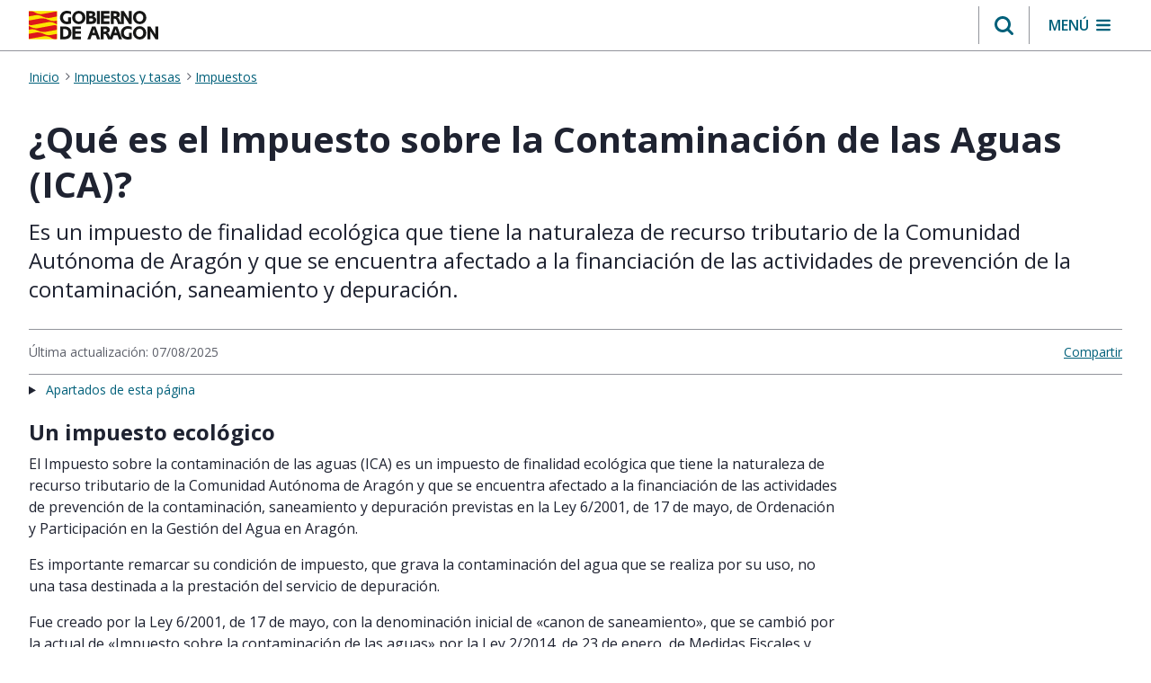

--- FILE ---
content_type: text/html;charset=UTF-8
request_url: https://www.aragon.es/-/impuesto-sobre-la-contaminacion-de-las-aguas-ica-
body_size: 222905
content:
































	
		
			<!DOCTYPE html>






























































<html class="ltr" dir="ltr" lang="es-ES">

	<head>
		<meta charset="utf-8"/>
		<script>
			(function(w,d,s,l,i){w[l]=w[l]||[];w[l].push({'gtm.start': new Date().getTime(),event:'gtm.js'});var f=d.getElementsByTagName(s)[0], j=d.createElement(s),dl=l!='dataLayer'?'&l='+l:'';j.async=true;j.src= 'https://www.googletagmanager.com/gtm.js?id='+i+dl;f.parentNode.insertBefore(j,f); })(window,document,'script','dataLayer','GTM-PFFGV26');
		</script> 
        <link rel="preconnect" href="https://fonts.googleapis.com">
        <link rel="preconnect" href="https://fonts.gstatic.com" crossorigin>
        <link href="https://fonts.googleapis.com/icon?family=Material+Icons" rel="stylesheet">
        <link href="https://fonts.googleapis.com/css2?family=Open+Sans:ital,wght@0,400;0,600;0,700;1,400;1,600;1,700&display=swap" rel="stylesheet">
		<script src="https://www.aragon.es/o/aragon-theme/js/chart.min.js"></script>
		<meta content="initial-scale=1.0, width=device-width" name="viewport" />
		<link rel="stylesheet" href="https://cdnjs.cloudflare.com/ajax/libs/font-awesome/4.7.0/css/font-awesome.min.css">
			<title>¿Qué es el Impuesto sobre la Contaminación de las Aguas (ICA)?. Gobierno de Aragón</title>































<meta content="text/html; charset=UTF-8" http-equiv="content-type" />









<meta content="Es un impuesto de finalidad ecológica que tiene la naturaleza de recurso tributario de la Comunidad Autónoma de Aragón y que se encuentra afectado a la financiación de las actividades de prevención de la contaminación, saneamiento y depuración." lang="es-ES" name="description" /><meta content="impuestos,instituto aragonés del agua (iaa),no visible,contaminación del agua" lang="es-ES" name="keywords" />


<script type="importmap">{"imports":{"@clayui/breadcrumb":"/o/frontend-taglib-clay/__liferay__/exports/@clayui$breadcrumb.js","@clayui/form":"/o/frontend-taglib-clay/__liferay__/exports/@clayui$form.js","react-dom":"/o/frontend-js-react-web/__liferay__/exports/react-dom.js","@clayui/popover":"/o/frontend-taglib-clay/__liferay__/exports/@clayui$popover.js","@clayui/charts":"/o/frontend-taglib-clay/__liferay__/exports/@clayui$charts.js","@clayui/shared":"/o/frontend-taglib-clay/__liferay__/exports/@clayui$shared.js","@clayui/localized-input":"/o/frontend-taglib-clay/__liferay__/exports/@clayui$localized-input.js","@clayui/modal":"/o/frontend-taglib-clay/__liferay__/exports/@clayui$modal.js","@clayui/empty-state":"/o/frontend-taglib-clay/__liferay__/exports/@clayui$empty-state.js","@clayui/color-picker":"/o/frontend-taglib-clay/__liferay__/exports/@clayui$color-picker.js","@clayui/navigation-bar":"/o/frontend-taglib-clay/__liferay__/exports/@clayui$navigation-bar.js","react":"/o/frontend-js-react-web/__liferay__/exports/react.js","@clayui/pagination":"/o/frontend-taglib-clay/__liferay__/exports/@clayui$pagination.js","@clayui/icon":"/o/frontend-taglib-clay/__liferay__/exports/@clayui$icon.js","@clayui/table":"/o/frontend-taglib-clay/__liferay__/exports/@clayui$table.js","@clayui/autocomplete":"/o/frontend-taglib-clay/__liferay__/exports/@clayui$autocomplete.js","@clayui/slider":"/o/frontend-taglib-clay/__liferay__/exports/@clayui$slider.js","@clayui/management-toolbar":"/o/frontend-taglib-clay/__liferay__/exports/@clayui$management-toolbar.js","@clayui/multi-select":"/o/frontend-taglib-clay/__liferay__/exports/@clayui$multi-select.js","@clayui/nav":"/o/frontend-taglib-clay/__liferay__/exports/@clayui$nav.js","@clayui/time-picker":"/o/frontend-taglib-clay/__liferay__/exports/@clayui$time-picker.js","@clayui/provider":"/o/frontend-taglib-clay/__liferay__/exports/@clayui$provider.js","@clayui/upper-toolbar":"/o/frontend-taglib-clay/__liferay__/exports/@clayui$upper-toolbar.js","@clayui/loading-indicator":"/o/frontend-taglib-clay/__liferay__/exports/@clayui$loading-indicator.js","@clayui/panel":"/o/frontend-taglib-clay/__liferay__/exports/@clayui$panel.js","@clayui/drop-down":"/o/frontend-taglib-clay/__liferay__/exports/@clayui$drop-down.js","@clayui/list":"/o/frontend-taglib-clay/__liferay__/exports/@clayui$list.js","@clayui/date-picker":"/o/frontend-taglib-clay/__liferay__/exports/@clayui$date-picker.js","@clayui/label":"/o/frontend-taglib-clay/__liferay__/exports/@clayui$label.js","@clayui/data-provider":"/o/frontend-taglib-clay/__liferay__/exports/@clayui$data-provider.js","@liferay/frontend-js-api/data-set":"/o/frontend-js-dependencies-web/__liferay__/exports/@liferay$js-api$data-set.js","@clayui/core":"/o/frontend-taglib-clay/__liferay__/exports/@clayui$core.js","@clayui/pagination-bar":"/o/frontend-taglib-clay/__liferay__/exports/@clayui$pagination-bar.js","@clayui/layout":"/o/frontend-taglib-clay/__liferay__/exports/@clayui$layout.js","@clayui/multi-step-nav":"/o/frontend-taglib-clay/__liferay__/exports/@clayui$multi-step-nav.js","@liferay/frontend-js-api":"/o/frontend-js-dependencies-web/__liferay__/exports/@liferay$js-api.js","@clayui/css":"/o/frontend-taglib-clay/__liferay__/exports/@clayui$css.js","@clayui/toolbar":"/o/frontend-taglib-clay/__liferay__/exports/@clayui$toolbar.js","@clayui/alert":"/o/frontend-taglib-clay/__liferay__/exports/@clayui$alert.js","@clayui/badge":"/o/frontend-taglib-clay/__liferay__/exports/@clayui$badge.js","@clayui/link":"/o/frontend-taglib-clay/__liferay__/exports/@clayui$link.js","@clayui/card":"/o/frontend-taglib-clay/__liferay__/exports/@clayui$card.js","@clayui/progress-bar":"/o/frontend-taglib-clay/__liferay__/exports/@clayui$progress-bar.js","@clayui/tooltip":"/o/frontend-taglib-clay/__liferay__/exports/@clayui$tooltip.js","@clayui/button":"/o/frontend-taglib-clay/__liferay__/exports/@clayui$button.js","@clayui/tabs":"/o/frontend-taglib-clay/__liferay__/exports/@clayui$tabs.js","@clayui/sticker":"/o/frontend-taglib-clay/__liferay__/exports/@clayui$sticker.js"},"scopes":{}}</script><script data-senna-track="temporary">var Liferay = window.Liferay || {};Liferay.Icons = Liferay.Icons || {};Liferay.Icons.controlPanelSpritemap = 'https://www.aragon.es/o/admin-theme/images/clay/icons.svg';Liferay.Icons.spritemap = 'https://www.aragon.es/o/aragon-theme/images/clay/icons.svg';</script>
<script data-senna-track="permanent" src="/combo?browserId=chrome&minifierType=js&languageId=es_ES&t=1764148874468&/o/frontend-js-jquery-web/jquery/jquery.min.js&/o/frontend-js-jquery-web/jquery/init.js&/o/frontend-js-jquery-web/jquery/ajax.js&/o/frontend-js-jquery-web/jquery/bootstrap.bundle.min.js&/o/frontend-js-jquery-web/jquery/collapsible_search.js&/o/frontend-js-jquery-web/jquery/fm.js&/o/frontend-js-jquery-web/jquery/form.js&/o/frontend-js-jquery-web/jquery/popper.min.js&/o/frontend-js-jquery-web/jquery/side_navigation.js" type="text/javascript"></script>
<script data-senna-track="permanent" type="text/javascript">window.Liferay = window.Liferay || {}; window.Liferay.CSP = {nonce: ''};</script>
<link data-senna-track="temporary" href="https://www.aragon.es/-/impuesto-sobre-la-contaminacion-de-las-aguas-ica-" rel="canonical" />



<meta property="og:locale" content="es_ES">
<meta property="og:locale:alternate" content="es_ES">
<meta property="og:site_name" content="Portal del Gobierno de Aragón">
<meta property="og:type" content="website">
<meta property="og:url" content="https://www.aragon.es/-/impuesto-sobre-la-contaminacion-de-las-aguas-ica-">


<link href="https://www.aragon.es/o/aragon-theme/images/favicon.ico" rel="apple-touch-icon" />
<link href="https://www.aragon.es/o/aragon-theme/images/favicon.ico" rel="icon" />



<link class="lfr-css-file" data-senna-track="temporary" href="https://www.aragon.es/o/aragon-theme/css/clay.css?browserId=chrome&amp;themeId=aragontheme_WAR_aragontheme&amp;minifierType=css&amp;languageId=es_ES&amp;t=1764148860000" id="liferayAUICSS" rel="stylesheet" type="text/css" />









	<link href="/combo?browserId=chrome&amp;minifierType=css&amp;themeId=aragontheme_WAR_aragontheme&amp;languageId=es_ES&amp;com_liferay_asset_publisher_web_portlet_AssetPublisherPortlet_INSTANCE_OOeQ6OXshBbw:%2Fo%2Fasset-publisher-web%2Fcss%2Fmain.css&amp;com_liferay_commerce_product_asset_categories_navigation_web_internal_portlet_CPAssetCategoriesNavigationPortlet_INSTANCE_cpAssetCategoriesNavigationPortlet_navigation_menu:%2Fo%2Fcommerce-product-asset-categories-navigation-web%2Fcss%2Fmain.css&amp;com_liferay_journal_content_web_portlet_JournalContentPortlet_INSTANCE_bannerCookies:%2Fo%2Fjournal-content-web%2Fcss%2Fmain.css&amp;com_liferay_portal_search_web_search_bar_portlet_SearchBarPortlet_INSTANCE_templateSearch:%2Fo%2Fportal-search-web%2Fcss%2Fmain.css&amp;com_liferay_product_navigation_product_menu_web_portlet_ProductMenuPortlet:%2Fo%2Fproduct-navigation-product-menu-web%2Fcss%2Fmain.css&amp;com_liferay_product_navigation_user_personal_bar_web_portlet_ProductNavigationUserPersonalBarPortlet:%2Fo%2Fproduct-navigation-user-personal-bar-web%2Fcss%2Fmain.css&amp;com_liferay_site_navigation_menu_web_portlet_SiteNavigationMenuPortlet:%2Fo%2Fsite-navigation-menu-web%2Fcss%2Fmain.css&amp;t=1764148860000" rel="stylesheet" type="text/css"
 data-senna-track="temporary" id="d94791b0" />








<script type="text/javascript" data-senna-track="temporary">
	// <![CDATA[
		var Liferay = Liferay || {};

		Liferay.Browser = {
			acceptsGzip: function() {
				return true;
			},

			

			getMajorVersion: function() {
				return 131.0;
			},

			getRevision: function() {
				return '537.36';
			},
			getVersion: function() {
				return '131.0';
			},

			

			isAir: function() {
				return false;
			},
			isChrome: function() {
				return true;
			},
			isEdge: function() {
				return false;
			},
			isFirefox: function() {
				return false;
			},
			isGecko: function() {
				return true;
			},
			isIe: function() {
				return false;
			},
			isIphone: function() {
				return false;
			},
			isLinux: function() {
				return false;
			},
			isMac: function() {
				return true;
			},
			isMobile: function() {
				return false;
			},
			isMozilla: function() {
				return false;
			},
			isOpera: function() {
				return false;
			},
			isRtf: function() {
				return true;
			},
			isSafari: function() {
				return true;
			},
			isSun: function() {
				return false;
			},
			isWebKit: function() {
				return true;
			},
			isWindows: function() {
				return false;
			}
		};

		Liferay.Data = Liferay.Data || {};

		Liferay.Data.ICONS_INLINE_SVG = true;

		Liferay.Data.NAV_SELECTOR = '#navigation';

		Liferay.Data.NAV_SELECTOR_MOBILE = '#navigationCollapse';

		Liferay.Data.isCustomizationView = function() {
			return false;
		};

		Liferay.Data.notices = [
			
		];

		(function () {
			var available = {};

			var direction = {};

			

				available['es_ES'] = 'español\x20\x28España\x29';
				direction['es_ES'] = 'ltr';

			

			Liferay.Language = {
				available,
				direction,
				get: function(key) {
					return key;
				}
			};
		})();

		var featureFlags = {"LPD-11018":false,"LPS-193884":false,"LPS-178642":false,"LPS-187284":false,"LPS-193005":false,"LPS-187285":false,"COMMERCE-8087":false,"LPS-192957":false,"LPS-114786":false,"LRAC-10757":false,"LPS-180090":false,"LPS-170809":false,"LPS-178052":false,"LPS-189856":false,"LPS-187436":false,"LPS-182184":false,"LPS-185892":false,"LPS-186620":false,"COMMERCE-12754":false,"LPS-184404":false,"LPS-180328":false,"LPS-198183":false,"LPS-171364":false,"LPS-153714":false,"LPS-96845":false,"LPS-170670":false,"LPD-15804":false,"LPS-141392":false,"LPS-153839":false,"LPS-169981":false,"LPS-200135":false,"LPS-187793":false,"LPS-177027":false,"LPD-11003":false,"COMMERCE-12192":false,"LPD-10793":false,"LPS-196768":false,"LPS-196724":false,"LPS-196847":false,"LPS-163118":false,"LPS-135430":false,"LPS-114700":false,"LPS-134060":false,"LPS-164563":false,"LPS-122920":false,"LPS-203351":false,"LPS-194395":false,"LPD-6368":false,"LPD-10701":false,"LPS-202104":false,"COMMERCE-9599":false,"LPS-187142":false,"LPD-15596":false,"LPS-198959":false,"LPS-196935":true,"LPS-187854":false,"LPS-176691":false,"LPS-197909":false,"LPS-202534":false,"COMMERCE-8949":false,"COMMERCE-11922":false,"LPS-165481":false,"LPS-194362":false,"LPS-174455":false,"LPS-153813":false,"LPD-10735":false,"LPS-165482":false,"COMMERCE-13024":false,"LPS-194763":false,"LPS-193551":false,"LPS-197477":false,"LPS-174816":false,"LPS-186360":false,"LPS-153332":false,"COMMERCE-12170":false,"LPS-179669":false,"LPS-174417":false,"LPS-183882":false,"LPS-155284":false,"LRAC-15017":false,"LPS-200108":false,"LPS-159643":false,"LPS-164948":false,"LPS-161033":false,"LPS-186870":false,"LPS-186871":false,"LPS-188058":false,"LPS-129412":false,"LPS-166126":false,"LPS-169837":false};

		Liferay.FeatureFlags = Object.keys(featureFlags).reduce(
			(acc, key) => ({
				...acc, [key]: featureFlags[key] === 'true' || featureFlags[key] === true
			}), {}
		);

		Liferay.PortletKeys = {
			DOCUMENT_LIBRARY: 'com_liferay_document_library_web_portlet_DLPortlet',
			DYNAMIC_DATA_MAPPING: 'com_liferay_dynamic_data_mapping_web_portlet_DDMPortlet',
			ITEM_SELECTOR: 'com_liferay_item_selector_web_portlet_ItemSelectorPortlet'
		};

		Liferay.PropsValues = {
			JAVASCRIPT_SINGLE_PAGE_APPLICATION_TIMEOUT: 0,
			UPLOAD_SERVLET_REQUEST_IMPL_MAX_SIZE: 304857600
		};

		Liferay.ThemeDisplay = {

			

			
				getLayoutId: function() {
					return '161';
				},

				

				getLayoutRelativeControlPanelURL: function() {
					return '/group/guest/~/control_panel/manage?p_p_id=com_liferay_asset_publisher_web_portlet_AssetPublisherPortlet_INSTANCE_OOeQ6OXshBbw';
				},

				getLayoutRelativeURL: function() {
					return '/contenido-final';
				},
				getLayoutURL: function() {
					return 'https://www.aragon.es/contenido-final';
				},
				getParentLayoutId: function() {
					return '0';
				},
				isControlPanel: function() {
					return false;
				},
				isPrivateLayout: function() {
					return 'false';
				},
				isVirtualLayout: function() {
					return false;
				},
			

			getBCP47LanguageId: function() {
				return 'es-ES';
			},
			getCanonicalURL: function() {

				

				return 'https\x3a\x2f\x2fwww\x2earagon\x2ees\x2f-\x2fimpuesto-sobre-la-contaminacion-de-las-aguas-ica-';
			},
			getCDNBaseURL: function() {
				return 'https://www.aragon.es';
			},
			getCDNDynamicResourcesHost: function() {
				return '';
			},
			getCDNHost: function() {
				return '';
			},
			getCompanyGroupId: function() {
				return '20136';
			},
			getCompanyId: function() {
				return '20100';
			},
			getDefaultLanguageId: function() {
				return 'es_ES';
			},
			getDoAsUserIdEncoded: function() {
				return '';
			},
			getLanguageId: function() {
				return 'es_ES';
			},
			getParentGroupId: function() {
				return '20127';
			},
			getPathContext: function() {
				return '';
			},
			getPathImage: function() {
				return '/image';
			},
			getPathJavaScript: function() {
				return '/o/frontend-js-web';
			},
			getPathMain: function() {
				return '/c';
			},
			getPathThemeImages: function() {
				return 'https://www.aragon.es/o/aragon-theme/images';
			},
			getPathThemeRoot: function() {
				return '/o/aragon-theme';
			},
			getPlid: function() {
				return '468615';
			},
			getPortalURL: function() {
				return 'https://www.aragon.es';
			},
			getRealUserId: function() {
				return '20104';
			},
			getRemoteAddr: function() {
				return '172.27.80.8';
			},
			getRemoteHost: function() {
				return '172.27.80.8';
			},
			getScopeGroupId: function() {
				return '20127';
			},
			getScopeGroupIdOrLiveGroupId: function() {
				return '20127';
			},
			getSessionId: function() {
				return '';
			},
			getSiteAdminURL: function() {
				return 'https://www.aragon.es/group/guest/~/control_panel/manage?p_p_lifecycle=0&p_p_state=maximized&p_p_mode=view';
			},
			getSiteGroupId: function() {
				return '20127';
			},
			getURLControlPanel: function() {
				return '/group/control_panel?refererPlid=468615';
			},
			getURLHome: function() {
				return 'https\x3a\x2f\x2fwww\x2earagon\x2ees\x2fweb\x2fguest';
			},
			getUserEmailAddress: function() {
				return '';
			},
			getUserId: function() {
				return '20104';
			},
			getUserName: function() {
				return '';
			},
			isAddSessionIdToURL: function() {
				return false;
			},
			isImpersonated: function() {
				return false;
			},
			isSignedIn: function() {
				return false;
			},

			isStagedPortlet: function() {
				
					
						return true;
					
					
			},

			isStateExclusive: function() {
				return false;
			},
			isStateMaximized: function() {
				return false;
			},
			isStatePopUp: function() {
				return false;
			}
		};

		var themeDisplay = Liferay.ThemeDisplay;

		Liferay.AUI = {

			

			getCombine: function() {
				return true;
			},
			getComboPath: function() {
				return '/combo/?browserId=chrome&minifierType=&languageId=es_ES&t=1764148823541&';
			},
			getDateFormat: function() {
				return '%d/%m/%Y';
			},
			getEditorCKEditorPath: function() {
				return '/o/frontend-editor-ckeditor-web';
			},
			getFilter: function() {
				var filter = 'raw';

				
					
						filter = 'min';
					
					

				return filter;
			},
			getFilterConfig: function() {
				var instance = this;

				var filterConfig = null;

				if (!instance.getCombine()) {
					filterConfig = {
						replaceStr: '.js' + instance.getStaticResourceURLParams(),
						searchExp: '\\.js$'
					};
				}

				return filterConfig;
			},
			getJavaScriptRootPath: function() {
				return '/o/frontend-js-web';
			},
			getPortletRootPath: function() {
				return '/html/portlet';
			},
			getStaticResourceURLParams: function() {
				return '?browserId=chrome&minifierType=&languageId=es_ES&t=1764148823541';
			}
		};

		Liferay.authToken = '1JtlaUXU';

		

		Liferay.currentURL = '\x2f-\x2fimpuesto-sobre-la-contaminacion-de-las-aguas-ica-';
		Liferay.currentURLEncoded = '\x252F-\x252Fimpuesto-sobre-la-contaminacion-de-las-aguas-ica-';
	// ]]>
</script>

<script data-senna-track="temporary" type="text/javascript">window.__CONFIG__= {basePath: '',combine: true, defaultURLParams: null, explainResolutions: false, exposeGlobal: false, logLevel: 'warn', moduleType: 'module', namespace:'Liferay', nonce: '', reportMismatchedAnonymousModules: 'warn', resolvePath: '/o/js_resolve_modules', url: '/combo/?browserId=chrome&minifierType=js&languageId=es_ES&t=1764148823541&', waitTimeout: 60000};</script><script data-senna-track="permanent" src="/o/frontend-js-loader-modules-extender/loader.js?&mac=9WaMmhziBCkScHZwrrVcOR7VZF4=&browserId=chrome&languageId=es_ES&minifierType=js" type="text/javascript"></script><script data-senna-track="permanent" src="/combo?browserId=chrome&minifierType=js&languageId=es_ES&t=1764148823541&/o/frontend-js-aui-web/aui/aui/aui-min.js&/o/frontend-js-aui-web/liferay/modules.js&/o/frontend-js-aui-web/liferay/aui_sandbox.js&/o/frontend-js-aui-web/aui/attribute-base/attribute-base-min.js&/o/frontend-js-aui-web/aui/attribute-complex/attribute-complex-min.js&/o/frontend-js-aui-web/aui/attribute-core/attribute-core-min.js&/o/frontend-js-aui-web/aui/attribute-observable/attribute-observable-min.js&/o/frontend-js-aui-web/aui/attribute-extras/attribute-extras-min.js&/o/frontend-js-aui-web/aui/event-custom-base/event-custom-base-min.js&/o/frontend-js-aui-web/aui/event-custom-complex/event-custom-complex-min.js&/o/frontend-js-aui-web/aui/oop/oop-min.js&/o/frontend-js-aui-web/aui/aui-base-lang/aui-base-lang-min.js&/o/frontend-js-aui-web/liferay/dependency.js&/o/frontend-js-aui-web/liferay/util.js&/o/oauth2-provider-web/js/liferay.js&/o/frontend-js-web/liferay/dom_task_runner.js&/o/frontend-js-web/liferay/events.js&/o/frontend-js-web/liferay/lazy_load.js&/o/frontend-js-web/liferay/liferay.js&/o/frontend-js-web/liferay/global.bundle.js&/o/frontend-js-web/liferay/portlet.js&/o/frontend-js-web/liferay/workflow.js" type="text/javascript"></script>
<script data-senna-track="temporary" type="text/javascript">window.Liferay = Liferay || {}; window.Liferay.OAuth2 = {getAuthorizeURL: function() {return 'https://www.aragon.es/o/oauth2/authorize';}, getBuiltInRedirectURL: function() {return 'https://www.aragon.es/o/oauth2/redirect';}, getIntrospectURL: function() { return 'https://www.aragon.es/o/oauth2/introspect';}, getTokenURL: function() {return 'https://www.aragon.es/o/oauth2/token';}, getUserAgentApplication: function(externalReferenceCode) {return Liferay.OAuth2._userAgentApplications[externalReferenceCode];}, _userAgentApplications: {}}</script><script data-senna-track="temporary" type="text/javascript">try {var MODULE_MAIN='calendar-web@5.0.89/index';var MODULE_PATH='/o/calendar-web';AUI().applyConfig({groups:{calendar:{base:MODULE_PATH+"/js/",combine:Liferay.AUI.getCombine(),filter:Liferay.AUI.getFilterConfig(),modules:{"liferay-calendar-a11y":{path:"calendar_a11y.js",requires:["calendar"]},"liferay-calendar-container":{path:"calendar_container.js",requires:["aui-alert","aui-base","aui-component","liferay-portlet-base"]},"liferay-calendar-date-picker-sanitizer":{path:"date_picker_sanitizer.js",requires:["aui-base"]},"liferay-calendar-interval-selector":{path:"interval_selector.js",requires:["aui-base","liferay-portlet-base"]},"liferay-calendar-interval-selector-scheduler-event-link":{path:"interval_selector_scheduler_event_link.js",requires:["aui-base","liferay-portlet-base"]},"liferay-calendar-list":{path:"calendar_list.js",requires:["aui-template-deprecated","liferay-scheduler"]},"liferay-calendar-message-util":{path:"message_util.js",requires:["liferay-util-window"]},"liferay-calendar-recurrence-converter":{path:"recurrence_converter.js",requires:[]},"liferay-calendar-recurrence-dialog":{path:"recurrence.js",requires:["aui-base","liferay-calendar-recurrence-util"]},"liferay-calendar-recurrence-util":{path:"recurrence_util.js",requires:["aui-base","liferay-util-window"]},"liferay-calendar-reminders":{path:"calendar_reminders.js",requires:["aui-base"]},"liferay-calendar-remote-services":{path:"remote_services.js",requires:["aui-base","aui-component","liferay-calendar-util","liferay-portlet-base"]},"liferay-calendar-session-listener":{path:"session_listener.js",requires:["aui-base","liferay-scheduler"]},"liferay-calendar-simple-color-picker":{path:"simple_color_picker.js",requires:["aui-base","aui-template-deprecated"]},"liferay-calendar-simple-menu":{path:"simple_menu.js",requires:["aui-base","aui-template-deprecated","event-outside","event-touch","widget-modality","widget-position","widget-position-align","widget-position-constrain","widget-stack","widget-stdmod"]},"liferay-calendar-util":{path:"calendar_util.js",requires:["aui-datatype","aui-io","aui-scheduler","aui-toolbar","autocomplete","autocomplete-highlighters"]},"liferay-scheduler":{path:"scheduler.js",requires:["async-queue","aui-datatype","aui-scheduler","dd-plugin","liferay-calendar-a11y","liferay-calendar-message-util","liferay-calendar-recurrence-converter","liferay-calendar-recurrence-util","liferay-calendar-util","liferay-scheduler-event-recorder","liferay-scheduler-models","promise","resize-plugin"]},"liferay-scheduler-event-recorder":{path:"scheduler_event_recorder.js",requires:["dd-plugin","liferay-calendar-util","resize-plugin"]},"liferay-scheduler-models":{path:"scheduler_models.js",requires:["aui-datatype","dd-plugin","liferay-calendar-util"]}},root:MODULE_PATH+"/js/"}}});
} catch(error) {console.error(error);}try {var MODULE_MAIN='portal-search-web@6.0.127/index';var MODULE_PATH='/o/portal-search-web';AUI().applyConfig({groups:{search:{base:MODULE_PATH+"/js/",combine:Liferay.AUI.getCombine(),filter:Liferay.AUI.getFilterConfig(),modules:{"liferay-search-custom-filter":{path:"custom_filter.js",requires:[]},"liferay-search-date-facet":{path:"date_facet.js",requires:["aui-form-validator","liferay-search-facet-util"]},"liferay-search-facet-util":{path:"facet_util.js",requires:[]},"liferay-search-modified-facet":{path:"modified_facet.js",requires:["aui-form-validator","liferay-search-facet-util"]},"liferay-search-sort-configuration":{path:"sort_configuration.js",requires:["aui-node"]},"liferay-search-sort-util":{path:"sort_util.js",requires:[]}},root:MODULE_PATH+"/js/"}}});
} catch(error) {console.error(error);}try {var MODULE_MAIN='staging-processes-web@5.0.55/index';var MODULE_PATH='/o/staging-processes-web';AUI().applyConfig({groups:{stagingprocessesweb:{base:MODULE_PATH+"/",combine:Liferay.AUI.getCombine(),filter:Liferay.AUI.getFilterConfig(),modules:{"liferay-staging-processes-export-import":{path:"js/main.js",requires:["aui-datatype","aui-dialog-iframe-deprecated","aui-modal","aui-parse-content","aui-toggler","liferay-portlet-base","liferay-util-window"]}},root:MODULE_PATH+"/"}}});
} catch(error) {console.error(error);}try {var MODULE_MAIN='frontend-js-components-web@2.0.63/index';var MODULE_PATH='/o/frontend-js-components-web';AUI().applyConfig({groups:{components:{mainModule:MODULE_MAIN}}});
} catch(error) {console.error(error);}try {var MODULE_MAIN='@liferay/frontend-js-react-web@5.0.37/index';var MODULE_PATH='/o/frontend-js-react-web';AUI().applyConfig({groups:{react:{mainModule:MODULE_MAIN}}});
} catch(error) {console.error(error);}try {var MODULE_MAIN='@liferay/document-library-web@6.0.177/document_library/js/index';var MODULE_PATH='/o/document-library-web';AUI().applyConfig({groups:{dl:{base:MODULE_PATH+"/document_library/js/legacy/",combine:Liferay.AUI.getCombine(),filter:Liferay.AUI.getFilterConfig(),modules:{"document-library-upload-component":{path:"DocumentLibraryUpload.js",requires:["aui-component","aui-data-set-deprecated","aui-overlay-manager-deprecated","aui-overlay-mask-deprecated","aui-parse-content","aui-progressbar","aui-template-deprecated","liferay-search-container","querystring-parse-simple","uploader"]}},root:MODULE_PATH+"/document_library/js/legacy/"}}});
} catch(error) {console.error(error);}try {var MODULE_MAIN='@liferay/frontend-js-state-web@1.0.20/index';var MODULE_PATH='/o/frontend-js-state-web';AUI().applyConfig({groups:{state:{mainModule:MODULE_MAIN}}});
} catch(error) {console.error(error);}try {var MODULE_MAIN='exportimport-web@5.0.83/index';var MODULE_PATH='/o/exportimport-web';AUI().applyConfig({groups:{exportimportweb:{base:MODULE_PATH+"/",combine:Liferay.AUI.getCombine(),filter:Liferay.AUI.getFilterConfig(),modules:{"liferay-export-import-export-import":{path:"js/main.js",requires:["aui-datatype","aui-dialog-iframe-deprecated","aui-modal","aui-parse-content","aui-toggler","liferay-portlet-base","liferay-util-window"]}},root:MODULE_PATH+"/"}}});
} catch(error) {console.error(error);}try {var MODULE_MAIN='frontend-editor-alloyeditor-web@5.0.46/index';var MODULE_PATH='/o/frontend-editor-alloyeditor-web';AUI().applyConfig({groups:{alloyeditor:{base:MODULE_PATH+"/js/",combine:Liferay.AUI.getCombine(),filter:Liferay.AUI.getFilterConfig(),modules:{"liferay-alloy-editor":{path:"alloyeditor.js",requires:["aui-component","liferay-portlet-base","timers"]},"liferay-alloy-editor-source":{path:"alloyeditor_source.js",requires:["aui-debounce","liferay-fullscreen-source-editor","liferay-source-editor","plugin"]}},root:MODULE_PATH+"/js/"}}});
} catch(error) {console.error(error);}try {var MODULE_MAIN='dynamic-data-mapping-web@5.0.100/index';var MODULE_PATH='/o/dynamic-data-mapping-web';!function(){const a=Liferay.AUI;AUI().applyConfig({groups:{ddm:{base:MODULE_PATH+"/js/",combine:Liferay.AUI.getCombine(),filter:a.getFilterConfig(),modules:{"liferay-ddm-form":{path:"ddm_form.js",requires:["aui-base","aui-datatable","aui-datatype","aui-image-viewer","aui-parse-content","aui-set","aui-sortable-list","json","liferay-form","liferay-map-base","liferay-translation-manager","liferay-util-window"]},"liferay-portlet-dynamic-data-mapping":{condition:{trigger:"liferay-document-library"},path:"main.js",requires:["arraysort","aui-form-builder-deprecated","aui-form-validator","aui-map","aui-text-unicode","json","liferay-menu","liferay-translation-manager","liferay-util-window","text"]},"liferay-portlet-dynamic-data-mapping-custom-fields":{condition:{trigger:"liferay-document-library"},path:"custom_fields.js",requires:["liferay-portlet-dynamic-data-mapping"]}},root:MODULE_PATH+"/js/"}}})}();
} catch(error) {console.error(error);}try {var MODULE_MAIN='portal-workflow-kaleo-designer-web@5.0.125/index';var MODULE_PATH='/o/portal-workflow-kaleo-designer-web';AUI().applyConfig({groups:{"kaleo-designer":{base:MODULE_PATH+"/designer/js/legacy/",combine:Liferay.AUI.getCombine(),filter:Liferay.AUI.getFilterConfig(),modules:{"liferay-kaleo-designer-autocomplete-util":{path:"autocomplete_util.js",requires:["autocomplete","autocomplete-highlighters"]},"liferay-kaleo-designer-definition-diagram-controller":{path:"definition_diagram_controller.js",requires:["liferay-kaleo-designer-field-normalizer","liferay-kaleo-designer-utils"]},"liferay-kaleo-designer-dialogs":{path:"dialogs.js",requires:["liferay-util-window"]},"liferay-kaleo-designer-editors":{path:"editors.js",requires:["aui-ace-editor","aui-ace-editor-mode-xml","aui-base","aui-datatype","aui-node","liferay-kaleo-designer-autocomplete-util","liferay-kaleo-designer-utils"]},"liferay-kaleo-designer-field-normalizer":{path:"field_normalizer.js",requires:["liferay-kaleo-designer-remote-services"]},"liferay-kaleo-designer-nodes":{path:"nodes.js",requires:["aui-datatable","aui-datatype","aui-diagram-builder","liferay-kaleo-designer-editors","liferay-kaleo-designer-utils"]},"liferay-kaleo-designer-remote-services":{path:"remote_services.js",requires:["aui-io"]},"liferay-kaleo-designer-templates":{path:"templates.js",requires:["aui-tpl-snippets-deprecated"]},"liferay-kaleo-designer-utils":{path:"utils.js",requires:[]},"liferay-kaleo-designer-xml-definition":{path:"xml_definition.js",requires:["aui-base","aui-component","dataschema-xml","datatype-xml"]},"liferay-kaleo-designer-xml-definition-serializer":{path:"xml_definition_serializer.js",requires:["escape","liferay-kaleo-designer-xml-util"]},"liferay-kaleo-designer-xml-util":{path:"xml_util.js",requires:["aui-base"]},"liferay-portlet-kaleo-designer":{path:"main.js",requires:["aui-ace-editor","aui-ace-editor-mode-xml","aui-tpl-snippets-deprecated","dataschema-xml","datasource","datatype-xml","event-valuechange","io-form","liferay-kaleo-designer-autocomplete-util","liferay-kaleo-designer-editors","liferay-kaleo-designer-nodes","liferay-kaleo-designer-remote-services","liferay-kaleo-designer-utils","liferay-kaleo-designer-xml-util","liferay-util-window"]}},root:MODULE_PATH+"/designer/js/legacy/"}}});
} catch(error) {console.error(error);}try {var MODULE_MAIN='contacts-web@5.0.57/index';var MODULE_PATH='/o/contacts-web';AUI().applyConfig({groups:{contactscenter:{base:MODULE_PATH+"/js/",combine:Liferay.AUI.getCombine(),filter:Liferay.AUI.getFilterConfig(),modules:{"liferay-contacts-center":{path:"main.js",requires:["aui-io-plugin-deprecated","aui-toolbar","autocomplete-base","datasource-io","json-parse","liferay-portlet-base","liferay-util-window"]}},root:MODULE_PATH+"/js/"}}});
} catch(error) {console.error(error);}</script>




<script type="text/javascript" data-senna-track="temporary">
	// <![CDATA[
		
			
				
		

		
	// ]]>
</script>





	
		

			

			
		
		



	
		

			

			
		
	












	



















<link class="lfr-css-file" data-senna-track="temporary" href="https://www.aragon.es/o/aragon-theme/css/main.css?browserId=chrome&amp;themeId=aragontheme_WAR_aragontheme&amp;minifierType=css&amp;languageId=es_ES&amp;t=1764148860000" id="liferayThemeCSS" rel="stylesheet" type="text/css" />








	<style data-senna-track="temporary" type="text/css">

		

			

		

			

		

			

		

			

		

			

		

			

		

			

		

			

		

			

		

			

		

			

		

			

		

			

		

			

				

					

#p_p_id_com_liferay_site_navigation_breadcrumb_web_portlet_SiteNavigationBreadcrumbPortlet_ .portlet-content {

}




				

			

		

			

		

			

		

			

		

			

		

			

				

					

#p_p_id_com_liferay_site_navigation_menu_web_portlet_SiteNavigationMenuPortlet_INSTANCE_navigationMenu_ .portlet-content {

}




				

			

		

			

		

			

		

			

		

			

		

			

				

					

#p_p_id_es_aragon_base_last_visited_pages_lastvisitedpagesportlet_ .portlet-content {
background-color: #FFFFFF;
border-width: 0%;
border-top-color: #FFFFFF;
border-right-color: #FFFFFF;
border-bottom-color: #FFFFFF;
border-left-color: #FFFFFF;
color: #000000
}




				

			

		

			

		

			

		

	</style>


<script data-senna-track="temporary">var Liferay = window.Liferay || {}; Liferay.CommerceContext = {"commerceAccountGroupIds":[],"accountEntryAllowedTypes":["person"],"commerceChannelId":"0","showUnselectableOptions":false,"currency":{"currencyId":"90612811","currencyCode":"USD"},"showSeparateOrderItems":false,"commerceSiteType":0};</script><link href="/o/commerce-frontend-js/styles/main.css" rel="stylesheet" type="text/css" />
<style data-senna-track="temporary" type="text/css">
	:root {
		--container-max-sm: 540px;
		--h4-font-size: 1rem;
		--rounded-pill: 50rem;
		--display4-weight: 300;
		--warning-dark: #b88e12;
		--s-base: 1rem;
		--desy-font-weight-normal: 400;
		--display2-size: 5.5rem;
		--display2-weight: 300;
		--display1-weight: 300;
		--display3-weight: 300;
		--desy-text-size-lg: 1.125rem;
		--box-shadow-sm: 0 .125rem .25rem rgba(0, 0, 0, .075);
		--s-lg: 1.75rem;
		--h3-font-size: 1.125rem;
		--btn-outline-primary-hover-border-color: #00607a;
		--s-2xl: 5rem;
		--blockquote-small-color: #6b6c7e;
		--btn-secondary-hover-background-color: #f7f8f9;
		--btn-outline-primary-color: #0b5fff;
		--btn-link-hover-color: #004ad7;
		--hr-border-color: rgba(0, 0, 0, .1);
		--hr-border-margin-y: 1rem;
		--border-radius-0: 0;
		--btn-outline-primary-hover-color: #00607a;
		--btn-secondary-background-color: #fff;
		--btn-outline-secondary-hover-border-color: transparent;
		--display3-size: 4.5rem;
		--container-max-md: 720px;
		--display-line-height: 1.2;
		--h2-font-size: 1.5rem;
		--aspect-ratio-4-to-3: 75%;
		--spacer-10: 10rem;
		--blockquote-small-font-size: 80%;
		--warning-light: #fef6b2;
		--blockquote-font-size: 1.25rem;
		--s-3xl: 10rem;
		--display4-size: 3.5rem;
		--border-radius-lg: 0.375rem;
		--btn-primary-hover-color: #fff;
		--display1-size: 6rem;
		--warning-base: #fdcb33;
		--btn-secondary-border-color: #cdced9;
		--primary-base: #00607A;
		--btn-outline-secondary-hover-color: #272833;
		--btn-outline-secondary-hover-background-color: rgba(39, 40, 51, 0.03);
		--btn-primary-color: #fff;
		--btn-secondary-color: #6b6c7e;
		--btn-secondary-hover-border-color: #cdced9;
		--box-shadow-lg: 0 1rem 3rem rgba(0, 0, 0, .175);
		--container-max-lg: 960px;
		--btn-outline-primary-border-color: #0b5fff;
		--aspect-ratio: 100%;
		--aspect-ratio-16-to-9: 56.25%;
		--box-shadow: 0 .5rem 1rem rgba(0, 0, 0, .15);
		--h0-font-size: 2.5rem;
		--desy-font-weight-bold: 700;
		--s-px: 1px;
		--desy-text-size-xl: 1.25rem;
		--desy-text-size-xs: 0.75rem;
		--s-xs: 0.25rem;
		--desy-text-size-base: 1rem;
		--hr-border-width: 1px;
		--btn-link-color: #0b5fff;
		--btn-outline-primary-hover-background-color: #ededec;
		--primary-dark: #00475C;
		--btn-primary-hover-background-color: #00475C;
		--btn-primary-background-color: #0b5fff;
		--s-xl: 2.5rem;
		--btn-primary-border-color: #0b5fff;
		--s-sm: 0.5rem;
		--font-family-base: Open Sans, ui-sans-serif, system-ui, -apple-system, BlinkMacSystemFont, 'Segoe UI', Roboto, 'Helvetica Neue', Arial, 'Noto Sans', sans-serif, 'Apple Color Emoji', 'Segoe UI Emoji', 'Segoe UI Symbol', 'Noto Color Emoji';
		--spacer-0: 0;
		--font-family-monospace: SFMono-Regular, Menlo, Monaco, Consolas, 'Liberation Mono', 'Courier New', monospace;
		--lead-font-size: 1.25rem;
		--border-radius: 0.1875rem;
		--spacer-9: 9rem;
		--btn-secondary-hover-color: #272833;
		--spacer-2: 0.5rem;
		--spacer-1: 0.25rem;
		--spacer-4: 1.5rem;
		--spacer-3: 1rem;
		--spacer-6: 4.5rem;
		--spacer-5: 3rem;
		--spacer-8: 7.5rem;
		--border-radius-circle: 50%;
		--spacer-7: 6rem;
		--aspect-ratio-8-to-3: 37.5%;
		--font-family-sans-serif: Open Sans, ui-sans-serif, system-ui, -apple-system, BlinkMacSystemFont, 'Segoe UI', Roboto, 'Helvetica Neue', Arial, 'Noto Sans', sans-serif, 'Apple Color Emoji', 'Segoe UI Emoji', 'Segoe UI Symbol', 'Noto Color Emoji';
		--container-max-xl: 1248px;
		--btn-outline-secondary-color: #6b6c7e;
		--h1-font-size: 1.875rem;
		--text-muted: #a7a9bc;
		--btn-primary-hover-border-color: transparent;
		--desy-font-weight-semibold: 600;
		--btn-outline-secondary-border-color: #cdced9;
		--lead-font-weight: 300;
		--desy-text-size-sm: 0.875rem;
		--primary-light: #d6eaf0;
	}
</style>
<script type="module">
import {default as init} from '/o/frontend-js-spa-web/__liferay__/index.js';
{
init({"navigationExceptionSelectors":":not([target=\"_blank\"]):not([data-senna-off]):not([data-resource-href]):not([data-cke-saved-href]):not([data-cke-saved-href])","cacheExpirationTime":-1,"clearScreensCache":true,"portletsBlacklist":["com_liferay_nested_portlets_web_portlet_NestedPortletsPortlet","com_liferay_site_navigation_directory_web_portlet_SitesDirectoryPortlet","com_liferay_questions_web_internal_portlet_QuestionsPortlet","com_liferay_account_admin_web_internal_portlet_AccountUsersRegistrationPortlet","com_liferay_portal_language_override_web_internal_portlet_PLOPortlet","com_liferay_login_web_portlet_LoginPortlet","com_liferay_login_web_portlet_FastLoginPortlet"],"excludedTargetPortlets":["com_liferay_users_admin_web_portlet_UsersAdminPortlet","com_liferay_server_admin_web_portlet_ServerAdminPortlet"],"validStatusCodes":[221,490,494,499,491,492,493,495,220],"debugEnabled":false,"loginRedirect":"","excludedPaths":["/c/document_library","/documents","/image"],"userNotification":{"message":"Parece que esto está tardando más de lo esperado.","title":"Vaya","timeout":30000},"requestTimeout":0});
}

</script>









<script type="text/javascript" data-senna-track="temporary">
	if (window.Analytics) {
		window._com_liferay_document_library_analytics_isViewFileEntry = false;
	}
</script>

<script type="text/javascript">
Liferay.on(
	'ddmFieldBlur', function(event) {
		if (window.Analytics) {
			Analytics.send(
				'fieldBlurred',
				'Form',
				{
					fieldName: event.fieldName,
					focusDuration: event.focusDuration,
					formId: event.formId,
					formPageTitle: event.formPageTitle,
					page: event.page,
					title: event.title
				}
			);
		}
	}
);

Liferay.on(
	'ddmFieldFocus', function(event) {
		if (window.Analytics) {
			Analytics.send(
				'fieldFocused',
				'Form',
				{
					fieldName: event.fieldName,
					formId: event.formId,
					formPageTitle: event.formPageTitle,
					page: event.page,
					title:event.title
				}
			);
		}
	}
);

Liferay.on(
	'ddmFormPageShow', function(event) {
		if (window.Analytics) {
			Analytics.send(
				'pageViewed',
				'Form',
				{
					formId: event.formId,
					formPageTitle: event.formPageTitle,
					page: event.page,
					title: event.title
				}
			);
		}
	}
);

Liferay.on(
	'ddmFormSubmit', function(event) {
		if (window.Analytics) {
			Analytics.send(
				'formSubmitted',
				'Form',
				{
					formId: event.formId,
					title: event.title
				}
			);
		}
	}
);

Liferay.on(
	'ddmFormView', function(event) {
		if (window.Analytics) {
			Analytics.send(
				'formViewed',
				'Form',
				{
					formId: event.formId,
					title: event.title
				}
			);
		}
	}
);

</script><script>

</script>

























				<script type="application/ld+json">
					[
{
"@context": "http://schema.org/", 
"@type": "WebPage",
"headline": "¿Qué es el Impuesto sobre la Contaminación de las Aguas (ICA)?", 
"description": "", 
"fileFormat": "text/html", 
"dateModified": "2025-10-10", 
"datePublished": "2025-12-02", 
"license": "https://www.aragon.es/-/aviso-legal-1", 
"spatialCoverage": { 
	"@type": "Place",
	"@id": "http://opendata.aragon.es/recurso/sector-publico/organizacion/comunidad/2"
},"inLanguage": "es", 
"author": { 
	"@type": "GovernmentOrganization",
	"@id": "http://opendata.aragon.es/recurso/sector-publico/organizacion/comunidad/2",
	"name": "Gobierno de Aragón"
},"publisher": { 
	"@type": "GovernmentOrganization",
	"@id": "http://opendata.aragon.es/recurso/sector-publico/organizacion/comunidad/2",
	"name": "Gobierno de Aragón"
}}
,{
"@context": "http://schema.org",
"@type": "GovernmentOrganization",
"@id": "http://opendata.aragon.es/recurso/sectorpublico/organization/gobierno-aragon",
"name": "Gobierno de Aragón",
"legalName": "Gobierno de Aragón",
"mainEntityOfPage": { 
	"@type": "WebPage",
	"@id": "https://www.aragon.es"},
"url": "http://www.aragon.es",
"logo": { 
	"@type": "ImageObject",
	"url": "https://www.aragon.es/o/aragon-theme/images/dga/logo-dga-color.svg"},
"contactPoint": [{
	"@type": "ContactPoint",
	"telephone": "+34 976714000",
	"contactType": "customer support"
}],
"sameAs": [
	"https://www.youtube.com/user/GobiernoAragon",
	"https://twitter.com/GobAragon",
	"https://www.facebook.com/GobAragon"
]
}
]
				</script>
		<script type="text/javascript">
			window.rsDocReaderConf = {lang: 'es_es'};
		</script>
  		<meta property="og:title" content='¿Qué es el Impuesto sobre la Contaminación de las Aguas (ICA)?. Gobierno de Aragón' />
	</head>


	<body class="chrome controls-visible default-color-scheme yui3-skin-sam guest-site signed-out public-page site" id="senna_surface1">
		<noscript><iframe title="Tag Manager de Google" src="https://www.googletagmanager.com/ns.html?id=GTM-PFFGV26" height="0" width="0" style="display:none;visibility:hidden"></iframe></noscript> 
	










































































		<div class="lfr-spa-loading-bar"></div>
      	<div class="tooltip fade clay-tooltip-bottom" hidden="" role="tooltip">
         	<div class="arrow"></div>
         	<div class="tooltip-inner"></div>
      	</div>
      	<div id="senna_surface1-screen_2" style="display: block;" class="flipped">
      		<nav class="" id="dvqk_quickAccessNav" aria-label="Saltar zonas del contenido">
                <ul class="list-unstyled m-0">
                    <li><a href="#content" class="js-salto-contenido c-skip-link sr-only d-block bg-warning-base text-center text-black underline" accesskey="0">Salto a contenido</a></li>
                    <li><a href="#footer" class="js-salto-nav c-skip-link sr-only d-block bg-warning-base text-center text-black underline" accesskey="2">Saltar a navegación en el pie de la página</a></li>
                </ul>
         	</nav>

			<div class="container-fluid  dga-view  px-0" id="wrapper">			

				<header id="banner" aria-label="Cabecera" role="banner" tabindex="-1">
   					<div class="bg-white">			
						<div id="heading">
							<div class="bg-white border-b border-neutral-base">
                				<div class="d-flex align-items-center min-h-14 px-base container mx-auto">
									
									<!-- Logo Aragón -->
	<a href=" https://www.aragon.es" class="inline-block text-black" aria-label="Gobierno de Aragón. Ir a la página principal del portal.">
		<svg xmlns="http://www.w3.org/2000/svg" viewBox="0 0 144 32" width="144" height="32" class="inline-block fill-current" aria-hidden="true" role="presentation">
			<defs>
				<clipPath id="b-logo-expanded"><path fill="rgb(252, 228, 0)" d="M0 0h31.509v31.495H0z"></path></clipPath>
				<clipPath id="a-logo-expanded"><path d="M0 0h144v32H0z"></path></clipPath>
			</defs>
			<g clip-path="url(#a-logo-expanded)">
				<path fill="rgb(252, 228, 0)" d="M0 .205h31.509V31.7H0z"></path>
				<g clip-path="url(#b-logo-expanded)" transform="translate(0 .205)">
					<g fill="#dd171b" fill-rule="evenodd">
						<path
							d="m31.509 6.048-7.568 1.515a14.545 14.545 0 0 1-7.905-1.025 15.04 15.04 0 0 0-5-1.817 12.536 12.536 0 0 0-3.535-.011l-5.051.9c-.8.156-1.639.3-2.453.434V.315A7.1 7.1 0 0 1 3.888.226a9.926 9.926 0 0 1 2.085.936 17.6 17.6 0 0 0 4.293 1.962 13.92 13.92 0 0 0 6.6-.034l4.728-.858 4.939-.892 4.97-1.024ZM6.602 24.229a14.592 14.592 0 0 1 9.555 1.014 12.178 12.178 0 0 0 8.307 1.5l7.044-1.271v5.706a8.247 8.247 0 0 1-3.008.256 6.4 6.4 0 0 1-1.594-.457l-3.657-1.917a12.217 12.217 0 0 0-7.092-.825L1.026 31.011 0 31.177v-5.706l1.26-.256 3.312-.613c.669-.123 1.371-.245 2.029-.379ZM-.003 15.077v-4.391l13.027-2.377a15.5 15.5 0 0 1 9.11 1.638 12.535 12.535 0 0 0 8.474.925l.9-.189v4.391l-2.874-1.639a12.286 12.286 0 0 0-6.835-1.014l-8.006 1.46c-.959.179-2.877.524-2.877.524l-7.292 1.349a5.152 5.152 0 0 1-3.627-.677ZM31.509 16.583v4.324L18.6 23.282a15.5 15.5 0 0 1-9.11-1.638 12.532 12.532 0 0 0-8.474-.925l-1.015.19v-4.324l2.988 1.572a12.291 12.291 0 0 0 6.835 1.014l8.006-1.46c.959-.178 2.877-.524 2.877-.524l7.292-1.349a5.142 5.142 0 0 1 3.51.745Z"
						></path>
					</g>
				</g>
				<path
					d="M38.2 28.807v-8.551h1.393c2.893 0 4.478 1.522 4.478 4.286 0 2.829-1.521 4.265-4.5 4.265Zm10.4-11.4v14.294h9.47v-2.893h-6.277v-3.257h6.214v-2.893h-6.214v-2.379h6.277v-2.871Zm21.751 0-5.206 14.294h3.385l1.542-4.35h4.371l1.521 4.35h3.45L74.1 17.407Zm1.885 2.956-1.328 4.223h2.679Zm42.341 4.03h-3.192v4.5a4.206 4.206 0 0 1-1.371.193 4.251 4.251 0 0 1-4.242-4.5 4.443 4.443 0 0 1 4.735-4.65 7.481 7.481 0 0 1 4.071 1.243v-3.257a11.674 11.674 0 0 0-4.349-.857c-4.628 0-7.841 3.107-7.841 7.564 0 4.393 3.149 7.372 7.841 7.372a12.977 12.977 0 0 0 4.349-.75Zm16.132.129a7.424 7.424 0 1 0-7.391 7.436 7.122 7.122 0 0 0 7.393-7.436Zm-7.456-4.458c-2.4 0-4.006 1.822-4.006 4.5s1.65 4.5 4.071 4.5c2.4 0 3.985-1.8 3.985-4.5s-1.627-4.501-4.048-4.501Zm8.689-2.657v14.294h3.257v-9.108l5.762 9.108h3.021V17.407h-3.256v8.889l-5.532-8.889ZM46.922 7.33h-3.193v4.5a4.335 4.335 0 0 1-5.613-4.307 4.443 4.443 0 0 1 4.735-4.65 7.487 7.487 0 0 1 4.071 1.243V.859a11.674 11.674 0 0 0-4.35-.858c-4.628 0-7.841 3.107-7.841 7.565 0 4.393 3.15 7.371 7.841 7.371a12.99 12.99 0 0 0 4.35-.75Zm16.116.128a7.424 7.424 0 1 0-7.392 7.436 7.122 7.122 0 0 0 7.396-7.436Zm-7.456-4.457c-2.4 0-4.006 1.821-4.006 4.5s1.65 4.5 4.071 4.5c2.4 0 3.985-1.8 3.985-4.5s-1.626-4.5-4.047-4.5ZM64.107.344v14.293h5.914c3.15 0 4.992-1.565 4.992-4.243a3.717 3.717 0 0 0-2.978-3.728 3.133 3.133 0 0 0 1.95-2.936c.021-2.272-1.521-3.386-4.606-3.386Zm4.757 5.336c1.393 0 1.95-.386 1.95-1.35 0-.921-.536-1.264-2.057-1.264h-1.393V5.68Zm.429 6.043c1.585 0 2.271-.493 2.271-1.651 0-1.2-.707-1.671-2.4-1.671h-1.8v3.322ZM78.879.344h-3.192v14.293h3.192Zm1.39 0v14.293h9.47v-2.893h-6.278V8.487h6.214V5.594h-6.214V3.216h6.278V.345Zm50.463 7.114a7.424 7.424 0 1 0-7.392 7.436 7.122 7.122 0 0 0 7.395-7.436Zm-7.456-4.457c-2.4 0-4.006 1.821-4.006 4.5s1.65 4.5 4.071 4.5c2.4 0 3.985-1.8 3.985-4.5s-1.626-4.5-4.047-4.5ZM97.917 24.585l-1.35-4.223-1.328 4.223ZM83.249 31.7v-5.872h.407c2.057 0 2.271.214 3.642 3.75a7.159 7.159 0 0 0 .3.729l.278.664a6.4 6.4 0 0 0 .343.729h4.641l1.543-4.35h4.371l1.521 4.35h3.45l-5.314-14.294h-3.749L90.46 28.997c-.3-.622-.642-1.371-1.04-2.291a3.042 3.042 0 0 0-1.907-2.014 3.416 3.416 0 0 0 2.614-3.429c0-2.571-1.693-3.857-5.1-3.857H79.97V31.7Zm0-8.572h1.414c1.371 0 2.057-.493 2.057-1.521s-.622-1.478-2.014-1.478h-1.457Zm11.156-8.492V8.764h.407c2.057 0 2.271.214 3.642 3.75a6.982 6.982 0 0 0 .3.729l.278.665a6.37 6.37 0 0 0 .342.729h6.432l.018-9.169 5.745 9.169h3.021V.344h-3.256l.014 8.769-5.542-8.769h-3.257v13.3a29.76 29.76 0 0 1-1.975-4 3.043 3.043 0 0 0-1.907-2.014 3.415 3.415 0 0 0 2.614-3.428c0-2.572-1.693-3.857-5.1-3.857h-5.054v14.293Zm0-8.572h1.412c1.371 0 2.056-.493 2.056-1.521s-.621-1.478-2.013-1.478h-1.457Zm-59.44 11.342V31.7h4.778c4.842 0 7.692-2.657 7.692-7.158 0-4.479-2.914-7.136-7.863-7.136Z"
					fill="#161615"
					fill-rule="evenodd"
				></path>
			</g>
		</svg>
	</a>

									<!-- botones búsqueda y menú -->
									<div class="d-flex flex-1 justify-content-end align-items-stretch">

		<div class="d-flex justify-content-center align-items-center border-l border-neutral-base ml-sm px-sm">
			<!-- busqueda -->
			<div data-module="c-toggle" class="relative c-toggle">
				<button aria-expanded="false" type="button" class="c-toggle__button c-button c-button--sm c-button--transparent collapsed" id="search-mini-button-is-closed" aria-controls="search-mini" role="button" data-toggle="collapse" data-target="#search-mini">
					<span class="c-button--is-not-pressed pointer-events-none">
						<svg class="inline-block -mr-2 align-middle -my-px pointer-events-none" role="img" aria-label="Buscar" width="1.5em" height="1.5em" xmlns="http://www.w3.org/2000/svg" fill="none" viewBox="0 0 14 14">
							<g>
								<path fill="currentColor" fill-rule="evenodd" d="M2 6c0 -2.20914 1.79086 -4 4 -4s4 1.79086 4 4 -1.79086 4 -4 4 -4 -1.79086 -4 -4Zm4 -6C2.68629 0 0 2.68629 0 6s2.68629 6 6 6c1.29578 0 2.49562 -0.4108 3.47642 -1.1092l2.81648 2.8165c0.3905 0.3905 1.0237 0.3905 1.4142 0 0.3905 -0.3905 0.3905 -1.0237 0 -1.4142l-2.8164 -2.81645C11.5892 8.49581 12 7.29588 12 6c0 -3.31371 -2.68629 -6 -6 -6Z" clip-rule="evenodd" stroke-width="1"></path>
							</g>
						</svg>
					</span>
					<span class="c-button--is-pressed pointer-events-none">
						<svg class="inline-block -mr-2 align-middle -my-px pointer-events-none" role="img" aria-label="Buscar" width="1.5em" height="1.5em" xmlns="http://www.w3.org/2000/svg" fill="none" viewBox="0 0 14 14">
							<g>
								<path fill="currentColor" fill-rule="evenodd" d="M2 6c0 -2.20914 1.79086 -4 4 -4s4 1.79086 4 4 -1.79086 4 -4 4 -4 -1.79086 -4 -4Zm4 -6C2.68629 0 0 2.68629 0 6s2.68629 6 6 6c1.29578 0 2.49562 -0.4108 3.47642 -1.1092l2.81648 2.8165c0.3905 0.3905 1.0237 0.3905 1.4142 0 0.3905 -0.3905 0.3905 -1.0237 0 -1.4142l-2.8164 -2.81645C11.5892 8.49581 12 7.29588 12 6c0 -3.31371 -2.68629 -6 -6 -6Z" clip-rule="evenodd" stroke-width="1"></path>
							</g>
						</svg>
					</span>
				</button>
			</div>
		</div>

<div class="d-flex  justify-content-center align-items-center border-l border-neutral-base pl-sm">
    <div data-module="c-toggle" class="relative c-toggle">
         <!-- menu -->
         <button aria-expanded="false" type="button" class="c-toggle__button c-button c-button--transparent text-decoration-none text-uppercase" id="megamenu-mini-button-is-open" aria-controls="megamenu-mini" role="button" data-toggle="collapse" data-target="#megamenu-mini">
             <span class="c-button--is-not-pressed pointer-events-none">
                 <span class="d-inline-flex align-items-center">Menú
                     <svg class="inline-block align-middle ml-sm pointer-events-none" viewBox="0 0 14 14" aria-hidden="true" fill="currentColor" focusable="false" width="1em" height="1em">
                         <path fill="currentColor" fill-rule="evenodd" d="M0 2.5a1 1 0 0 1 1-1h12a1 1 0 1 1 0 2H1a1 1 0 0 1-1-1ZM0 7a1 1 0 0 1 1-1h12a1 1 0 1 1 0 2H1a1 1 0 0 1-1-1Zm1 3.5a1 1 0 1 0 0 2h12a1 1 0 1 0 0-2H1Z" clip-rule="evenodd"></path>
                     </svg>
                 </span>
             </span>
             <span class="c-button--is-pressed hidden pointer-events-none">
                 <span class="d-inline-flex align-items-center">Menú
                     <svg class="inline-block align-middle ml-sm pointer-events-none" viewBox="0 0 14 14" aria-hidden="true" fill="currentColor" focusable="false" width="1em" height="1em">
                         <path fill="currentColor" fill-rule="evenodd" d="M0 2.5a1 1 0 0 1 1-1h12a1 1 0 1 1 0 2H1a1 1 0 0 1-1-1ZM0 7a1 1 0 0 1 1-1h12a1 1 0 1 1 0 2H1a1 1 0 0 1-1-1Zm1 3.5a1 1 0 1 0 0 2h12a1 1 0 1 0 0-2H1Z" clip-rule="evenodd"></path>
                     </svg>
                 </span>
             </span>
         </button>
     </div>
 </div>
									</div>
								</div>
							</div>
						</div>

						<div id="accordion-mini">
    <section id="search-mini" class="collapse" aria-label="Buscador" aria-labelledby="search-mini-button-is-closed" data-parent="#accordion-mini" style="">
        <div class="bg-white border-b border-neutral-base">
            <div class="container relative mx-auto px-base py-lg">
                <div class="mt-lg row">
                    <div class="col-12 col-lg-5">
                        <script async src="https://cse.google.com/cse.js?cx=f34c1603097a44b6a"></script>
                        <div class="gcse-searchbox-only"></div>
                    </div>
                </div>
                <div class="absolute top-0 right-0 right-0--mb p-sm">
                    <button id="search-mini-close" data-toggle="collapse" data-target="#search-mini" aria-expanded="false" aria-controls="search-mini" class="p-sm c-button-close c-button--sm absolute r-0" aria-label="X: Cerrar la ventana emergente">
                        <svg xmlns="http://www.w3.org/2000/svg" viewBox="0 0 140 140" width="1em" height="1em" class="w-4 h-4" aria-hidden="true" role="presentation">
                            <path d="M85.91 71.77a2.5 2.5 0 010-3.54l46.16-46.16a10 10 0 10-14.14-14.14L71.77 54.09a2.5 2.5 0 01-3.54 0L22.07 7.93A10 10 0 007.93 22.07l46.16 46.16a2.5 2.5 0 010 3.54L7.93 117.93a10 10 0 0014.14 14.14l46.16-46.16a2.5 2.5 0 013.54 0l46.16 46.16a10 10 0 0014.14-14.14z" fill="currentColor"></path>
                        </svg>
                    </button>
                </div>
            </div>
        </div>
    </section>
<div id="megamenu-mini" class="collapse" aria-labelledby="megamenu-mini-button-is-open" data-parent="#accordion-mini">
    <div class="bg-white">
        <div class="container mx-auto px-base relative">
            <div class="p-sm d-flex justify-content-end absolute right-0 top-0">
                <button id="megamenu-mini-close" data-toggle="collapse" onclick="triggerAndFocusOnCloseMenuButton()" data-target="#megamenu-mini" aria-expanded="true" aria-controls="megamenu-mini" class="c-button-close c-button--sm p-sm" aria-label="X: Cerrar la ventana emergente">
                    <svg xmlns="http://www.w3.org/2000/svg" viewBox="0 0 140 140" width="1em" height="1em" class="w-4 h-4" aria-hidden="true" role="presentation">
                        <path d="M85.91 71.77a2.5 2.5 0 010-3.54l46.16-46.16a10 10 0 10-14.14-14.14L71.77 54.09a2.5 2.5 0 01-3.54 0L22.07 7.93A10 10 0 007.93 22.07l46.16 46.16a2.5 2.5 0 010 3.54L7.93 117.93a10 10 0 0014.14 14.14l46.16-46.16a2.5 2.5 0 013.54 0l46.16 46.16a10 10 0 0014.14-14.14z" fill="currentColor"></path>
                    </svg>
                </button>
            </div>
            <div>
                <nav data-module="c-menu-vertical" aria-label="Menu principal" role="navigation">
		
	






































































	

	<div class="portlet-boundary portlet-boundary_com_liferay_site_navigation_menu_web_portlet_SiteNavigationMenuPortlet_  portlet-static portlet-static-end portlet-barebone portlet-navigation " id="p_p_id_com_liferay_site_navigation_menu_web_portlet_SiteNavigationMenuPortlet_INSTANCE_navigationMenu_">
		<span id="p_com_liferay_site_navigation_menu_web_portlet_SiteNavigationMenuPortlet_INSTANCE_navigationMenu"></span>




	

	
		
			


































	
		
<section class="portlet" id="portlet_com_liferay_site_navigation_menu_web_portlet_SiteNavigationMenuPortlet_INSTANCE_navigationMenu">


	<div class="portlet-content">


		
			<div class=" portlet-content-container">
				


	<div class="portlet-body">



	
		
			
				
					







































	

	








	

				

				
					
						


	

		




















	

		

		
			
				<!--
Group: Global
Template Name: Menú navegación header aragon.es
Template Description: Visualización del menu de navegacion de aragon.es
Template Key: MENU-NAVEGACION
Template Type: Plantilla de Visualización del menú
Structure Key:
Cacheable: true
Small Image: false
Class Name: com.liferay.portal.kernel.theme.NavItem
-->



<!-- Menu mobile -->
    <div class="d-lg-none">
        <div class="d-flex w-100 overflow-x-auto relative">
            <div class="w-100">
                <p class="mt-base c-paragraph-sm text-neutral-dark" aria-hidden="true">
                    El icono + / - abre y cierra items
                </p>

                <div class="c-form-group mb-4">
                    <nav aria-label="Menú movil">
                        <ul class="c-tree mt-base c-ul--no-bullets mb-0"
                            id="menu-mobile"
                            role="tree"
                            data-tree-navigation=""
                            data-module="c-tree">

                            <!-- Temas -->

                            <li class="c-tree__item ml-3 my-sm temas focus:outline-none"
                                id="menu-mobile-item-1"
                                role="treeitem"
                                data-module="c-tree__item"
                                aria-expanded="false"
                                tabindex="0" >



                                    <div class="w-100 h-100">

                                        <div class="w-100 d-flex align-items-center relative focus:bg-warning-base focus:outline-none focus:shadow-outline-focus focus:text-black text-left text-lg">

                                            <span class="absolute top-3 ml-n3 d-flex align-items-center w-base h-2.5 text-primary-base font-bold c-link after:content-[''] after:absolute after:-left-2 after:p-4">
                                                <svg xmlns="http://www.w3.org/2000/svg" viewBox="0 0 10 10"
									 width="10" height="10" aria-hidden="true"
									 class="c-tree__minus">
									 <path fill="currentColor" d="M9.286 5.714H.714a.714.714 0 010-1.428h8.572a.714.714 0 010 1.428z"></path>
									 </svg>
                                                <svg xmlns="http://www.w3.org/2000/svg" viewBox="0 0 10 10"
                                        width="10" height="10" aria-hidden="true"
                                        class="c-tree__plus">
                                        <path fill="currentColor"
                                            d="M9.286 4.286H5.893a.179.179 0 01-.179-.179V.714a.714.714 0 00-1.428 0v3.393a.179.179 0 01-.179.179H.714a.714.714 0 000 1.428h3.393a.179.179 0 01.179.179v3.393a.714.714 0 001.428 0V5.893a.179.179 0 01.179-.179h3.393a.714.714 0 000-1.428z">
                                        </path>
                                    </svg>
                                            </span>
                                            <div class="text-lg c-link">
                                                <div class="relative d-flex align-items-start py-xs">
                                                    <span id="menu-mobile-item-1-a-93571"
                                                        class="block c-link px-xs text-lg  hover:text-primary-base hover:underline">
                                                        Temas
                                                    </span>
                                                </div>
                                            </div>
                                        </div>
                                    </div>

                                    <ul class="c-ul--no-bullets c-tree__itemgroup break-after-column"
                                        aria-labelledby="menu-mobile-item-1"
                                        role="group">


                                        <li class="c-tree__item my-sm origin-top-left focus:outline-none"
                                            id="sub-menu-mobile-item-0-0"
                                            role="treeitem"
                                            data-module="c-tree__item "
                                            tabindex="-1">


                                            <div class="block text-lg">
                                                <div class="text-lg">
                                                    <div class="relative d-flex align-items-start py-xs">

                                                        <a id="sub-menu-mobile-item-1-a-2-0"
                                                            href="/temas/administracion-publica"
                                                            class="block c-link px-xs text-lg focus:bg-warning-base focus:outline-none
                                                            focus:shadow-outline-focus focus:text-black hover:text-primary-base hover:underline">
                                                            Administración pública
                                                        </a>
                                                    </div>
                                                </div>
                                            </div>
                                        </li>
                                        <li class="c-tree__item my-sm origin-top-left focus:outline-none"
                                            id="sub-menu-mobile-item-0-1"
                                            role="treeitem"
                                            data-module="c-tree__item "
                                            tabindex="-1">


                                            <div class="block text-lg">
                                                <div class="text-lg">
                                                    <div class="relative d-flex align-items-start py-xs">

                                                        <a id="sub-menu-mobile-item-1-a-2-1"
                                                            href="/temas/agricultura-ganaderia-medio-rural"
                                                            class="block c-link px-xs text-lg focus:bg-warning-base focus:outline-none
                                                            focus:shadow-outline-focus focus:text-black hover:text-primary-base hover:underline">
                                                            Agricultura, ganadería y medio rural
                                                        </a>
                                                    </div>
                                                </div>
                                            </div>
                                        </li>
                                        <li class="c-tree__item my-sm origin-top-left focus:outline-none"
                                            id="sub-menu-mobile-item-0-2"
                                            role="treeitem"
                                            data-module="c-tree__item "
                                            tabindex="-1">


                                            <div class="block text-lg">
                                                <div class="text-lg">
                                                    <div class="relative d-flex align-items-start py-xs">

                                                        <a id="sub-menu-mobile-item-1-a-2-2"
                                                            href="/temas/ciencia-tecnologia"
                                                            class="block c-link px-xs text-lg focus:bg-warning-base focus:outline-none
                                                            focus:shadow-outline-focus focus:text-black hover:text-primary-base hover:underline">
                                                            Ciencia y tecnología
                                                        </a>
                                                    </div>
                                                </div>
                                            </div>
                                        </li>
                                        <li class="c-tree__item my-sm origin-top-left focus:outline-none"
                                            id="sub-menu-mobile-item-0-3"
                                            role="treeitem"
                                            data-module="c-tree__item "
                                            tabindex="-1">


                                            <div class="block text-lg">
                                                <div class="text-lg">
                                                    <div class="relative d-flex align-items-start py-xs">

                                                        <a id="sub-menu-mobile-item-1-a-2-3"
                                                            href="/temas/comercio-consumo"
                                                            class="block c-link px-xs text-lg focus:bg-warning-base focus:outline-none
                                                            focus:shadow-outline-focus focus:text-black hover:text-primary-base hover:underline">
                                                            Comercio y consumo
                                                        </a>
                                                    </div>
                                                </div>
                                            </div>
                                        </li>
                                        <li class="c-tree__item my-sm origin-top-left focus:outline-none"
                                            id="sub-menu-mobile-item-0-4"
                                            role="treeitem"
                                            data-module="c-tree__item "
                                            tabindex="-1">


                                            <div class="block text-lg">
                                                <div class="text-lg">
                                                    <div class="relative d-flex align-items-start py-xs">

                                                        <a id="sub-menu-mobile-item-1-a-2-4"
                                                            href="/temas/cultura-turismo-deportes-ocio"
                                                            class="block c-link px-xs text-lg focus:bg-warning-base focus:outline-none
                                                            focus:shadow-outline-focus focus:text-black hover:text-primary-base hover:underline">
                                                            Cultura, turismo, deportes y ocio
                                                        </a>
                                                    </div>
                                                </div>
                                            </div>
                                        </li>
                                        <li class="c-tree__item my-sm origin-top-left focus:outline-none"
                                            id="sub-menu-mobile-item-0-5"
                                            role="treeitem"
                                            data-module="c-tree__item "
                                            tabindex="-1">


                                            <div class="block text-lg">
                                                <div class="text-lg">
                                                    <div class="relative d-flex align-items-start py-xs">

                                                        <a id="sub-menu-mobile-item-1-a-2-5"
                                                            href="/temas/educacion-formacion"
                                                            class="block c-link px-xs text-lg focus:bg-warning-base focus:outline-none
                                                            focus:shadow-outline-focus focus:text-black hover:text-primary-base hover:underline">
                                                            Educación y formación
                                                        </a>
                                                    </div>
                                                </div>
                                            </div>
                                        </li>
                                        <li class="c-tree__item my-sm origin-top-left focus:outline-none"
                                            id="sub-menu-mobile-item-0-6"
                                            role="treeitem"
                                            data-module="c-tree__item "
                                            tabindex="-1">


                                            <div class="block text-lg">
                                                <div class="text-lg">
                                                    <div class="relative d-flex align-items-start py-xs">

                                                        <a id="sub-menu-mobile-item-1-a-2-6"
                                                            href="/temas/empleo-empresa-entidades"
                                                            class="block c-link px-xs text-lg focus:bg-warning-base focus:outline-none
                                                            focus:shadow-outline-focus focus:text-black hover:text-primary-base hover:underline">
                                                            Empleo, empresa y otras entidades
                                                        </a>
                                                    </div>
                                                </div>
                                            </div>
                                        </li>
                                        <li class="c-tree__item my-sm origin-top-left focus:outline-none"
                                            id="sub-menu-mobile-item-0-7"
                                            role="treeitem"
                                            data-module="c-tree__item "
                                            tabindex="-1">


                                            <div class="block text-lg">
                                                <div class="text-lg">
                                                    <div class="relative d-flex align-items-start py-xs">

                                                        <a id="sub-menu-mobile-item-1-a-2-7"
                                                            href="/temas/impuestos-tasas"
                                                            class="block c-link px-xs text-lg focus:bg-warning-base focus:outline-none
                                                            focus:shadow-outline-focus focus:text-black hover:text-primary-base hover:underline">
                                                            Impuestos y tasas
                                                        </a>
                                                    </div>
                                                </div>
                                            </div>
                                        </li>
                                        <li class="c-tree__item my-sm origin-top-left focus:outline-none"
                                            id="sub-menu-mobile-item-0-8"
                                            role="treeitem"
                                            data-module="c-tree__item "
                                            tabindex="-1">


                                            <div class="block text-lg">
                                                <div class="text-lg">
                                                    <div class="relative d-flex align-items-start py-xs">

                                                        <a id="sub-menu-mobile-item-1-a-2-8"
                                                            href="/temas/industria-energia-mineria"
                                                            class="block c-link px-xs text-lg focus:bg-warning-base focus:outline-none
                                                            focus:shadow-outline-focus focus:text-black hover:text-primary-base hover:underline">
                                                            Industria, energía y minería
                                                        </a>
                                                    </div>
                                                </div>
                                            </div>
                                        </li>
                                        <li class="c-tree__item my-sm origin-top-left focus:outline-none"
                                            id="sub-menu-mobile-item-0-9"
                                            role="treeitem"
                                            data-module="c-tree__item "
                                            tabindex="-1">


                                            <div class="block text-lg">
                                                <div class="text-lg">
                                                    <div class="relative d-flex align-items-start py-xs">

                                                        <a id="sub-menu-mobile-item-1-a-2-9"
                                                            href="/temas/medio-ambiente"
                                                            class="block c-link px-xs text-lg focus:bg-warning-base focus:outline-none
                                                            focus:shadow-outline-focus focus:text-black hover:text-primary-base hover:underline">
                                                            Medio ambiente
                                                        </a>
                                                    </div>
                                                </div>
                                            </div>
                                        </li>
                                        <li class="c-tree__item my-sm origin-top-left focus:outline-none"
                                            id="sub-menu-mobile-item-0-10"
                                            role="treeitem"
                                            data-module="c-tree__item "
                                            tabindex="-1">


                                            <div class="block text-lg">
                                                <div class="text-lg">
                                                    <div class="relative d-flex align-items-start py-xs">

                                                        <a id="sub-menu-mobile-item-1-a-2-10"
                                                            href="/temas/salud"
                                                            class="block c-link px-xs text-lg focus:bg-warning-base focus:outline-none
                                                            focus:shadow-outline-focus focus:text-black hover:text-primary-base hover:underline">
                                                            Salud
                                                        </a>
                                                    </div>
                                                </div>
                                            </div>
                                        </li>
                                        <li class="c-tree__item my-sm origin-top-left focus:outline-none"
                                            id="sub-menu-mobile-item-0-11"
                                            role="treeitem"
                                            data-module="c-tree__item "
                                            tabindex="-1">


                                            <div class="block text-lg">
                                                <div class="text-lg">
                                                    <div class="relative d-flex align-items-start py-xs">

                                                        <a id="sub-menu-mobile-item-1-a-2-11"
                                                            href="/temas/seguridad-justicia"
                                                            class="block c-link px-xs text-lg focus:bg-warning-base focus:outline-none
                                                            focus:shadow-outline-focus focus:text-black hover:text-primary-base hover:underline">
                                                            Seguridad y justicia
                                                        </a>
                                                    </div>
                                                </div>
                                            </div>
                                        </li>
                                        <li class="c-tree__item my-sm origin-top-left focus:outline-none"
                                            id="sub-menu-mobile-item-0-12"
                                            role="treeitem"
                                            data-module="c-tree__item "
                                            tabindex="-1">


                                            <div class="block text-lg">
                                                <div class="text-lg">
                                                    <div class="relative d-flex align-items-start py-xs">

                                                        <a id="sub-menu-mobile-item-1-a-2-12"
                                                            href="/temas/servicios-sociales"
                                                            class="block c-link px-xs text-lg focus:bg-warning-base focus:outline-none
                                                            focus:shadow-outline-focus focus:text-black hover:text-primary-base hover:underline">
                                                            Servicios sociales
                                                        </a>
                                                    </div>
                                                </div>
                                            </div>
                                        </li>
                                        <li class="c-tree__item my-sm origin-top-left focus:outline-none"
                                            id="sub-menu-mobile-item-0-13"
                                            role="treeitem"
                                            data-module="c-tree__item "
                                            tabindex="-1">


                                            <div class="block text-lg">
                                                <div class="text-lg">
                                                    <div class="relative d-flex align-items-start py-xs">

                                                        <a id="sub-menu-mobile-item-1-a-2-13"
                                                            href="/temas/transporte-territorio-infraestructuras"
                                                            class="block c-link px-xs text-lg focus:bg-warning-base focus:outline-none
                                                            focus:shadow-outline-focus focus:text-black hover:text-primary-base hover:underline">
                                                            Transporte, territorio e infraestructuras
                                                        </a>
                                                    </div>
                                                </div>
                                            </div>
                                        </li>
                                        <li class="c-tree__item my-sm origin-top-left focus:outline-none"
                                            id="sub-menu-mobile-item-0-14"
                                            role="treeitem"
                                            data-module="c-tree__item "
                                            tabindex="-1">


                                            <div class="block text-lg">
                                                <div class="text-lg">
                                                    <div class="relative d-flex align-items-start py-xs">

                                                        <a id="sub-menu-mobile-item-1-a-2-14"
                                                            href="/temas/vivienda-urbanismo"
                                                            class="block c-link px-xs text-lg focus:bg-warning-base focus:outline-none
                                                            focus:shadow-outline-focus focus:text-black hover:text-primary-base hover:underline">
                                                            Vivienda y urbanismo
                                                        </a>
                                                    </div>
                                                </div>
                                            </div>
                                        </li>
                                    </ul>

                            </li>

                            <li class="c-tree__item ml-3 my-sm mv focus:outline-none"
                                id="menu-mobile-item-1-0"
                                role="treeitem"
                                data-module="c-tree__item"
                                aria-expanded="false"
                                tabindex="0">

                                        <div class="w-100 h-100">
                                            <div class="w-100 d-flex align-items-center relative  focus:bg-warning-base focus:outline-none focus:text-black text-left text-lg">
                                                <span class="absolute top-3 ml-n3 d-flex align-items-center w-base h-2.5 font-bold c-link">
                                                    <svg xmlns="http://www.w3.org/2000/svg" viewBox="0 0 10 10"
									 width="10" height="10" aria-hidden="true"
									 class="c-tree__minus">
									 <path fill="currentColor" d="M9.286 5.714H.714a.714.714 0 010-1.428h8.572a.714.714 0 010 1.428z"></path>
									 </svg>
                                                    <svg xmlns="http://www.w3.org/2000/svg" viewBox="0 0 10 10"
                                        width="10" height="10" aria-hidden="true"
                                        class="c-tree__plus">
                                        <path fill="currentColor"
                                            d="M9.286 4.286H5.893a.179.179 0 01-.179-.179V.714a.714.714 0 00-1.428 0v3.393a.179.179 0 01-.179.179H.714a.714.714 0 000 1.428h3.393a.179.179 0 01.179.179v3.393a.714.714 0 001.428 0V5.893a.179.179 0 01.179-.179h3.393a.714.714 0 000-1.428z">
                                        </path>
                                    </svg>
                                                </span>
                                                <div class="block text-lg">
                                                    <div class="text-lg c-link">
                                                        <div class="relative d-flex align-items-start py-xs">
                                                            <span id="menu-mobile-item-1-a-0"

                                                                class="block c-link px-xs text-lg focus:bg-warning-base focus:outline-none focus:text-black">
                                                                Momentos vitales
                                                            </span>
                                                        </div>
                                                    </div>
                                                </div>
                                            </div>
                                        </div>

                                    <ul class="c-ul--no-bullets c-tree__itemgroup break-after-column"
																				aria-labelledby="menu-mobile-item-1-a-0"
																				role="group">


																			<li class="my-sm origin-top-left text-sm c-tree__item focus:outline-none"
                                            id="sub-menu-mobile-item-1"
                                            role="treeitem"
                                            data-module="c-tree__item "
                                            tabindex="-1">
                                                <div class="block text-lg">
                                                    <div class="text-lg">
                                                        <div class="relative d-flex align-items-start py-xs">


                                                            <a id="sub-menu-mobile-item-1-a-1-1"  href="https://www.aragon.es/momentos-vitales"
                                                                class="block c-link px-xs text-lg focus:bg-warning-base focus:outline-none focus:text-black">
                                                                   Ir a Momentos Vitales

                                                            </a>


                                                        </div>
                                                    </div>
                                                </div>

                                        </li>


                                        <li class="my-sm origin-top-left text-sm c-tree__item focus:outline-none"
                                            id="sub-menu-mobile-item-1-0"
                                            role="treeitem"
                                            data-module="c-tree__item "
                                            tabindex="-1">

                                                <div class="block text-lg">
                                                    <div class="text-lg">
                                                        <div class="relative d-flex align-items-start py-xs">
                                                            <a id="sub-menu-mobile-item-1-a-1-0-0" href="https://www.aragon.es/momentos-vitales/ser-mayor-de-edad"
                                                                class="block c-link px-xs text-lg focus:bg-warning-base focus:outline-none focus:text-black">
                                                                Ser mayor de edad
                                                            </a>
                                                        </div>
                                                    </div>
                                                </div>
                                        </li>
                                        <li class="my-sm origin-top-left text-sm c-tree__item focus:outline-none"
                                            id="sub-menu-mobile-item-1-1"
                                            role="treeitem"
                                            data-module="c-tree__item "
                                            tabindex="-1">

                                                <div class="block text-lg">
                                                    <div class="text-lg">
                                                        <div class="relative d-flex align-items-start py-xs">
                                                            <a id="sub-menu-mobile-item-1-a-1-0-1" href="https://www.aragon.es/momentos-vitales/independizarse-o-mudarse-por-primera-vez"
                                                                class="block c-link px-xs text-lg focus:bg-warning-base focus:outline-none focus:text-black">
                                                                Independizarse o mudarse por primera vez
                                                            </a>
                                                        </div>
                                                    </div>
                                                </div>
                                        </li>
                                        <li class="my-sm origin-top-left text-sm c-tree__item focus:outline-none"
                                            id="sub-menu-mobile-item-1-2"
                                            role="treeitem"
                                            data-module="c-tree__item "
                                            tabindex="-1">

                                                <div class="block text-lg">
                                                    <div class="text-lg">
                                                        <div class="relative d-flex align-items-start py-xs">
                                                            <a id="sub-menu-mobile-item-1-a-1-0-2" href="https://www.aragon.es/momentos-vitales/buscar-o-mejorar-el-empleo"
                                                                class="block c-link px-xs text-lg focus:bg-warning-base focus:outline-none focus:text-black">
                                                                Buscar o mejorar el empleo
                                                            </a>
                                                        </div>
                                                    </div>
                                                </div>
                                        </li>
                                        <li class="my-sm origin-top-left text-sm c-tree__item focus:outline-none"
                                            id="sub-menu-mobile-item-1-3"
                                            role="treeitem"
                                            data-module="c-tree__item "
                                            tabindex="-1">

                                                <div class="block text-lg">
                                                    <div class="text-lg">
                                                        <div class="relative d-flex align-items-start py-xs">
                                                            <a id="sub-menu-mobile-item-1-a-1-0-3" href="https://www.aragon.es/momentos-vitales/emprender-un-negocio-y-trabajo-autonomo"
                                                                class="block c-link px-xs text-lg focus:bg-warning-base focus:outline-none focus:text-black">
                                                                Emprender un negocio y trabajo autónomo
                                                            </a>
                                                        </div>
                                                    </div>
                                                </div>
                                        </li>
                                        <li class="my-sm origin-top-left text-sm c-tree__item focus:outline-none"
                                            id="sub-menu-mobile-item-1-4"
                                            role="treeitem"
                                            data-module="c-tree__item "
                                            tabindex="-1">

                                                <div class="block text-lg">
                                                    <div class="text-lg">
                                                        <div class="relative d-flex align-items-start py-xs">
                                                            <a id="sub-menu-mobile-item-1-a-1-0-4" href="https://www.aragon.es/momentos-vitales/formalizar-una-relacion"
                                                                class="block c-link px-xs text-lg focus:bg-warning-base focus:outline-none focus:text-black">
                                                                Formalizar una relación
                                                            </a>
                                                        </div>
                                                    </div>
                                                </div>
                                        </li>
                                        <li class="my-sm origin-top-left text-sm c-tree__item focus:outline-none"
                                            id="sub-menu-mobile-item-1-5"
                                            role="treeitem"
                                            data-module="c-tree__item "
                                            tabindex="-1">

                                                <div class="block text-lg">
                                                    <div class="text-lg">
                                                        <div class="relative d-flex align-items-start py-xs">
                                                            <a id="sub-menu-mobile-item-1-a-1-0-5" href="https://www.aragon.es/momentos-vitales/tener-un-hijo-o-hija"
                                                                class="block c-link px-xs text-lg focus:bg-warning-base focus:outline-none focus:text-black">
                                                                Tener un hijo/a
                                                            </a>
                                                        </div>
                                                    </div>
                                                </div>
                                        </li>
                                        <li class="my-sm origin-top-left text-sm c-tree__item focus:outline-none"
                                            id="sub-menu-mobile-item-1-6"
                                            role="treeitem"
                                            data-module="c-tree__item "
                                            tabindex="-1">

                                                <div class="block text-lg">
                                                    <div class="text-lg">
                                                        <div class="relative d-flex align-items-start py-xs">
                                                            <a id="sub-menu-mobile-item-1-a-1-0-6" href="https://www.aragon.es/momentos-vitales/escolarizar"
                                                                class="block c-link px-xs text-lg focus:bg-warning-base focus:outline-none focus:text-black">
                                                                Escolarizar
                                                            </a>
                                                        </div>
                                                    </div>
                                                </div>
                                        </li>
                                        <li class="my-sm origin-top-left text-sm c-tree__item focus:outline-none"
                                            id="sub-menu-mobile-item-1-7"
                                            role="treeitem"
                                            data-module="c-tree__item "
                                            tabindex="-1">

                                                <div class="block text-lg">
                                                    <div class="text-lg">
                                                        <div class="relative d-flex align-items-start py-xs">
                                                            <a id="sub-menu-mobile-item-1-a-1-0-7" href="https://www.aragon.es/momentos-vitales/jubilarse"
                                                                class="block c-link px-xs text-lg focus:bg-warning-base focus:outline-none focus:text-black">
                                                                Jubilarse
                                                            </a>
                                                        </div>
                                                    </div>
                                                </div>
                                        </li>
                                        <li class="my-sm origin-top-left text-sm c-tree__item focus:outline-none"
                                            id="sub-menu-mobile-item-1-8"
                                            role="treeitem"
                                            data-module="c-tree__item "
                                            tabindex="-1">

                                                <div class="block text-lg">
                                                    <div class="text-lg">
                                                        <div class="relative d-flex align-items-start py-xs">
                                                            <a id="sub-menu-mobile-item-1-a-1-0-8" href="https://www.aragon.es/momentos-vitales/cuidar-de-una-persona-en-situacion-de-dependencia-y-o-discapacidad"
                                                                class="block c-link px-xs text-lg focus:bg-warning-base focus:outline-none focus:text-black">
                                                                Cuidar de una persona en situación de dependencia y/o discapacidad
                                                            </a>
                                                        </div>
                                                    </div>
                                                </div>
                                        </li>
                                        <li class="my-sm origin-top-left text-sm c-tree__item focus:outline-none"
                                            id="sub-menu-mobile-item-1-9"
                                            role="treeitem"
                                            data-module="c-tree__item "
                                            tabindex="-1">

                                                <div class="block text-lg">
                                                    <div class="text-lg">
                                                        <div class="relative d-flex align-items-start py-xs">
                                                            <a id="sub-menu-mobile-item-1-a-1-0-9" href="https://www.aragon.es/momentos-vitales/preparar-el-final-de-la-vida"
                                                                class="block c-link px-xs text-lg focus:bg-warning-base focus:outline-none focus:text-black">
                                                                Final de la vida
                                                            </a>
                                                        </div>
                                                    </div>
                                                </div>
                                        </li>
                                    </ul>
                            </li>
                            <li class="c-tree__item ml-3 my-sm trs focus:outline-none"
                                id="menu-mobile-item-1-1"
                                role="treeitem"
                                data-module="c-tree__item"
                                aria-expanded="false"
                                tabindex="0">

                                        <div class="w-100 h-100">
                                            <div class="w-100 d-flex align-items-center relative  focus:bg-warning-base focus:outline-none focus:text-black text-left text-lg">
                                                <span class="absolute top-3 ml-n3 d-flex align-items-center w-base h-2.5 font-bold c-link">
                                                    <svg xmlns="http://www.w3.org/2000/svg" viewBox="0 0 10 10"
									 width="10" height="10" aria-hidden="true"
									 class="c-tree__minus">
									 <path fill="currentColor" d="M9.286 5.714H.714a.714.714 0 010-1.428h8.572a.714.714 0 010 1.428z"></path>
									 </svg>
                                                    <svg xmlns="http://www.w3.org/2000/svg" viewBox="0 0 10 10"
                                        width="10" height="10" aria-hidden="true"
                                        class="c-tree__plus">
                                        <path fill="currentColor"
                                            d="M9.286 4.286H5.893a.179.179 0 01-.179-.179V.714a.714.714 0 00-1.428 0v3.393a.179.179 0 01-.179.179H.714a.714.714 0 000 1.428h3.393a.179.179 0 01.179.179v3.393a.714.714 0 001.428 0V5.893a.179.179 0 01.179-.179h3.393a.714.714 0 000-1.428z">
                                        </path>
                                    </svg>
                                                </span>
                                                <div class="block text-lg">
                                                    <div class="text-lg c-link">
                                                        <div class="relative d-flex align-items-start py-xs">
                                                            <span id="menu-mobile-item-1-a-1"

                                                                class="block c-link px-xs text-lg focus:bg-warning-base focus:outline-none focus:text-black">
                                                                Transparencia
                                                            </span>
                                                        </div>
                                                    </div>
                                                </div>
                                            </div>
                                        </div>

                                    <ul class="c-ul--no-bullets c-tree__itemgroup break-after-column"
																				aria-labelledby="menu-mobile-item-1-a-1"
																				role="group">


																			<li class="my-sm origin-top-left text-sm c-tree__item focus:outline-none"
                                            id="sub-menu-mobile-item-2"
                                            role="treeitem"
                                            data-module="c-tree__item "
                                            tabindex="-1">
                                                <div class="block text-lg">
                                                    <div class="text-lg">
                                                        <div class="relative d-flex align-items-start py-xs">


                                                            <a id="sub-menu-mobile-item-1-a-1-2"  href="https://www.aragon.es/transparencia"
                                                                class="block c-link px-xs text-lg focus:bg-warning-base focus:outline-none focus:text-black">
                                                                   Ir a Transparencia

                                                            </a>


                                                        </div>
                                                    </div>
                                                </div>

                                        </li>


                                        <li class="my-sm origin-top-left text-sm c-tree__item focus:outline-none"
                                            id="sub-menu-mobile-item-2-0"
                                            role="treeitem"
                                            data-module="c-tree__item "
                                            tabindex="-1">

                                                <div class="block text-lg">
                                                    <div class="text-lg">
                                                        <div class="relative d-flex align-items-start py-xs">
                                                            <a id="sub-menu-mobile-item-1-a-1-1-0" href="https://www.aragon.es/transparencia/sobre-transparencia"
                                                                class="block c-link px-xs text-lg focus:bg-warning-base focus:outline-none focus:text-black">
                                                                Sobre la Transparencia
                                                            </a>
                                                        </div>
                                                    </div>
                                                </div>
                                        </li>
                                        <li class="my-sm origin-top-left text-sm c-tree__item focus:outline-none"
                                            id="sub-menu-mobile-item-2-1"
                                            role="treeitem"
                                            data-module="c-tree__item "
                                            tabindex="-1">

                                                <div class="block text-lg">
                                                    <div class="text-lg">
                                                        <div class="relative d-flex align-items-start py-xs">
                                                            <a id="sub-menu-mobile-item-1-a-1-1-1" href="https://www.aragon.es/transparencia/gobierno"
                                                                class="block c-link px-xs text-lg focus:bg-warning-base focus:outline-none focus:text-black">
                                                                Gobierno
                                                            </a>
                                                        </div>
                                                    </div>
                                                </div>
                                        </li>
                                        <li class="my-sm origin-top-left text-sm c-tree__item focus:outline-none"
                                            id="sub-menu-mobile-item-2-2"
                                            role="treeitem"
                                            data-module="c-tree__item "
                                            tabindex="-1">

                                                <div class="block text-lg">
                                                    <div class="text-lg">
                                                        <div class="relative d-flex align-items-start py-xs">
                                                            <a id="sub-menu-mobile-item-1-a-1-1-2" href="https://www.aragon.es/transparencia/administracion-personal"
                                                                class="block c-link px-xs text-lg focus:bg-warning-base focus:outline-none focus:text-black">
                                                                La administración y su personal
                                                            </a>
                                                        </div>
                                                    </div>
                                                </div>
                                        </li>
                                        <li class="my-sm origin-top-left text-sm c-tree__item focus:outline-none"
                                            id="sub-menu-mobile-item-2-3"
                                            role="treeitem"
                                            data-module="c-tree__item "
                                            tabindex="-1">

                                                <div class="block text-lg">
                                                    <div class="text-lg">
                                                        <div class="relative d-flex align-items-start py-xs">
                                                            <a id="sub-menu-mobile-item-1-a-1-1-3" href="https://www.aragon.es/transparencia/economia-presupuestos"
                                                                class="block c-link px-xs text-lg focus:bg-warning-base focus:outline-none focus:text-black">
                                                                Economía y presupuestos
                                                            </a>
                                                        </div>
                                                    </div>
                                                </div>
                                        </li>
                                        <li class="my-sm origin-top-left text-sm c-tree__item focus:outline-none"
                                            id="sub-menu-mobile-item-2-4"
                                            role="treeitem"
                                            data-module="c-tree__item "
                                            tabindex="-1">

                                                <div class="block text-lg">
                                                    <div class="text-lg">
                                                        <div class="relative d-flex align-items-start py-xs">
                                                            <a id="sub-menu-mobile-item-1-a-1-1-4" href="https://www.aragon.es/transparencia/gestion-fondos-publicos"
                                                                class="block c-link px-xs text-lg focus:bg-warning-base focus:outline-none focus:text-black">
                                                                Gestión de fondos públicos
                                                            </a>
                                                        </div>
                                                    </div>
                                                </div>
                                        </li>
                                        <li class="my-sm origin-top-left text-sm c-tree__item focus:outline-none"
                                            id="sub-menu-mobile-item-2-5"
                                            role="treeitem"
                                            data-module="c-tree__item "
                                            tabindex="-1">

                                                <div class="block text-lg">
                                                    <div class="text-lg">
                                                        <div class="relative d-flex align-items-start py-xs">
                                                            <a id="sub-menu-mobile-item-1-a-1-1-5" href="https://www.aragon.es/transparencia/normativa-informacion-juridica"
                                                                class="block c-link px-xs text-lg focus:bg-warning-base focus:outline-none focus:text-black">
                                                                Normativa e información jurídica
                                                            </a>
                                                        </div>
                                                    </div>
                                                </div>
                                        </li>
                                        <li class="my-sm origin-top-left text-sm c-tree__item focus:outline-none"
                                            id="sub-menu-mobile-item-2-6"
                                            role="treeitem"
                                            data-module="c-tree__item "
                                            tabindex="-1">

                                                <div class="block text-lg">
                                                    <div class="text-lg">
                                                        <div class="relative d-flex align-items-start py-xs">
                                                            <a id="sub-menu-mobile-item-1-a-1-1-6" href="https://www.aragon.es/transparencia/relaciones-ciudadania"
                                                                class="block c-link px-xs text-lg focus:bg-warning-base focus:outline-none focus:text-black">
                                                                Relaciones con la ciudadanía
                                                            </a>
                                                        </div>
                                                    </div>
                                                </div>
                                        </li>
                                        <li class="my-sm origin-top-left text-sm c-tree__item focus:outline-none"
                                            id="sub-menu-mobile-item-2-7"
                                            role="treeitem"
                                            data-module="c-tree__item "
                                            tabindex="-1">

                                                <div class="block text-lg">
                                                    <div class="text-lg">
                                                        <div class="relative d-flex align-items-start py-xs">
                                                            <a id="sub-menu-mobile-item-1-a-1-1-7" href="https://www.aragon.es/transparencia/datos-territoriales"
                                                                class="block c-link px-xs text-lg focus:bg-warning-base focus:outline-none focus:text-black">
                                                                Datos territoriales
                                                            </a>
                                                        </div>
                                                    </div>
                                                </div>
                                        </li>
                                        <li class="my-sm origin-top-left text-sm c-tree__item focus:outline-none"
                                            id="sub-menu-mobile-item-2-8"
                                            role="treeitem"
                                            data-module="c-tree__item "
                                            tabindex="-1">

                                                <div class="block text-lg">
                                                    <div class="text-lg">
                                                        <div class="relative d-flex align-items-start py-xs">
                                                            <a id="sub-menu-mobile-item-1-a-1-1-8" href="https://www.aragon.es/transparencia/informes-estudios"
                                                                class="block c-link px-xs text-lg focus:bg-warning-base focus:outline-none focus:text-black">
                                                                Informes y estudios
                                                            </a>
                                                        </div>
                                                    </div>
                                                </div>
                                        </li>
                                    </ul>
                            </li>
                            <li class="c-tree__item ml-3 my-sm sede focus:outline-none"
                                id="menu-mobile-item-1-2"
                                role="treeitem"
                                data-module="c-tree__item"
                                aria-expanded="false"
                                tabindex="0">

                                        <div class="w-100 h-100">
                                            <div class="w-100 d-flex align-items-center relative  focus:bg-warning-base focus:outline-none focus:text-black text-left text-lg">
                                                <span class="absolute top-3 ml-n3 d-flex align-items-center w-base h-2.5 font-bold c-link">
                                                    <svg xmlns="http://www.w3.org/2000/svg" viewBox="0 0 10 10"
									 width="10" height="10" aria-hidden="true"
									 class="c-tree__minus">
									 <path fill="currentColor" d="M9.286 5.714H.714a.714.714 0 010-1.428h8.572a.714.714 0 010 1.428z"></path>
									 </svg>
                                                    <svg xmlns="http://www.w3.org/2000/svg" viewBox="0 0 10 10"
                                        width="10" height="10" aria-hidden="true"
                                        class="c-tree__plus">
                                        <path fill="currentColor"
                                            d="M9.286 4.286H5.893a.179.179 0 01-.179-.179V.714a.714.714 0 00-1.428 0v3.393a.179.179 0 01-.179.179H.714a.714.714 0 000 1.428h3.393a.179.179 0 01.179.179v3.393a.714.714 0 001.428 0V5.893a.179.179 0 01.179-.179h3.393a.714.714 0 000-1.428z">
                                        </path>
                                    </svg>
                                                </span>
                                                <div class="block text-lg">
                                                    <div class="text-lg c-link">
                                                        <div class="relative d-flex align-items-start py-xs">
                                                            <span id="menu-mobile-item-1-a-2"

                                                                class="block c-link px-xs text-lg focus:bg-warning-base focus:outline-none focus:text-black">
                                                                Sede electrónica
                                                            </span>
                                                        </div>
                                                    </div>
                                                </div>
                                            </div>
                                        </div>

                                    <ul class="c-ul--no-bullets c-tree__itemgroup break-after-column"
																				aria-labelledby="menu-mobile-item-1-a-2"
																				role="group">


																			<li class="my-sm origin-top-left text-sm c-tree__item focus:outline-none"
                                            id="sub-menu-mobile-item-3"
                                            role="treeitem"
                                            data-module="c-tree__item "
                                            tabindex="-1">
                                                <div class="block text-lg">
                                                    <div class="text-lg">
                                                        <div class="relative d-flex align-items-start py-xs">


                                                            <a id="sub-menu-mobile-item-1-a-1-3"  href="https://www.aragon.es/tramites"
                                                                class="block c-link px-xs text-lg focus:bg-warning-base focus:outline-none focus:text-black">
                                                                   Ir a la Sede electrónica

                                                            </a>


                                                        </div>
                                                    </div>
                                                </div>

                                        </li>


                                        <li class="my-sm origin-top-left text-sm c-tree__item focus:outline-none"
                                            id="sub-menu-mobile-item-3-0"
                                            role="treeitem"
                                            data-module="c-tree__item "
                                            tabindex="-1">

                                                <div class="block text-lg">
                                                    <div class="text-lg">
                                                        <div class="relative d-flex align-items-start py-xs">
                                                            <a id="sub-menu-mobile-item-1-a-1-2-0" href="https://www.aragon.es/tramites/categorias"
                                                                class="block c-link px-xs text-lg focus:bg-warning-base focus:outline-none focus:text-black">
                                                                Trámites por tema
                                                            </a>
                                                        </div>
                                                    </div>
                                                </div>
                                        </li>
                                        <li class="my-sm origin-top-left text-sm c-tree__item focus:outline-none"
                                            id="sub-menu-mobile-item-3-1"
                                            role="treeitem"
                                            data-module="c-tree__item "
                                            tabindex="-1">

                                                <div class="block text-lg">
                                                    <div class="text-lg">
                                                        <div class="relative d-flex align-items-start py-xs">
                                                            <a id="sub-menu-mobile-item-1-a-1-2-1" href="https://www.aragon.es/tramites/tipos"
                                                                class="block c-link px-xs text-lg focus:bg-warning-base focus:outline-none focus:text-black">
                                                                Trámites por tipo
                                                            </a>
                                                        </div>
                                                    </div>
                                                </div>
                                        </li>
                                        <li class="my-sm origin-top-left text-sm c-tree__item focus:outline-none"
                                            id="sub-menu-mobile-item-3-2"
                                            role="treeitem"
                                            data-module="c-tree__item "
                                            tabindex="-1">

                                                <div class="block text-lg">
                                                    <div class="text-lg">
                                                        <div class="relative d-flex align-items-start py-xs">
                                                            <a id="sub-menu-mobile-item-1-a-1-2-2" href="https://www.aragon.es/tramites/servicios-de-la-sede-electronica"
                                                                class="block c-link px-xs text-lg focus:bg-warning-base focus:outline-none focus:text-black">
                                                                Servicios de la Sede electrónica
                                                            </a>
                                                        </div>
                                                    </div>
                                                </div>
                                        </li>
                                        <li class="my-sm origin-top-left text-sm c-tree__item focus:outline-none"
                                            id="sub-menu-mobile-item-3-3"
                                            role="treeitem"
                                            data-module="c-tree__item "
                                            tabindex="-1">

                                                <div class="block text-lg">
                                                    <div class="text-lg">
                                                        <div class="relative d-flex align-items-start py-xs">
                                                            <a id="sub-menu-mobile-item-1-a-1-2-3" href="https://www.aragon.es/tramites/informacion-y-ayuda"
                                                                class="block c-link px-xs text-lg focus:bg-warning-base focus:outline-none focus:text-black">
                                                                Información y ayuda
                                                            </a>
                                                        </div>
                                                    </div>
                                                </div>
                                        </li>
                                    </ul>
                            </li>
                            <li class="c-tree__item ml-3 my-sm institucion focus:outline-none"
                                id="menu-mobile-item-1-3"
                                role="treeitem"
                                data-module="c-tree__item"
                                aria-expanded="false"
                                tabindex="0">

                                        <div class="w-100 h-100">

                                            <div class="w-100 d-flex align-items-center relative  focus:bg-warning-base focus:outline-none focus:text-black text-left text-lg c-link">
                                                <!--c-link para que no cambia el color-->
                                                <span class="absolute  top-3 ml-n3 d-flex align-items-center w-base h-2.5 font-bold c-link">
                                                    <svg xmlns="http://www.w3.org/2000/svg" viewBox="0 0 10 10"
									 width="10" height="10" aria-hidden="true"
									 class="c-tree__minus">
									 <path fill="currentColor" d="M9.286 5.714H.714a.714.714 0 010-1.428h8.572a.714.714 0 010 1.428z"></path>
									 </svg>
                                                    <svg xmlns="http://www.w3.org/2000/svg" viewBox="0 0 10 10"
                                        width="10" height="10" aria-hidden="true"
                                        class="c-tree__plus">
                                        <path fill="currentColor"
                                            d="M9.286 4.286H5.893a.179.179 0 01-.179-.179V.714a.714.714 0 00-1.428 0v3.393a.179.179 0 01-.179.179H.714a.714.714 0 000 1.428h3.393a.179.179 0 01.179.179v3.393a.714.714 0 001.428 0V5.893a.179.179 0 01.179-.179h3.393a.714.714 0 000-1.428z">
                                        </path>
                                    </svg>
                                                </span>
                                                <div class="block text-lg">
                                                    <div class="text-lg c-link" tabindex="0">
                                                        <div class="relative d-flex align-items-start py-xs">

                                                            <span id="menu-mobile-item-1-a-3"
                                                                  class="block c-link px-xs">Institución
                                                            </span>
                                                            <span class="oculto">https://www.aragon.es</span>
                                                        </div>
                                                    </div>
                                                </div>
                                            </div>
                                        </div>


                                    <ul class="c-ul--no-bullets c-tree__itemgroup break-after-column"
																				aria-labelledby="menu-mobile-item-1-a-3"
																				role="group">



                                        <li class="my-sm origin-top-left text-sm c-tree__item focus:outline-none"
                                            id="sub-menu-mobile-item-4-0"
                                            role="treeitem"
                                            data-module="c-tree__item "
                                            tabindex="-1">

                                                <div class="block text-lg">
                                                    <div class="text-lg">
                                                        <div class="relative d-flex align-items-start py-xs">
                                                            <a id="sub-menu-mobile-item-1-a-1-3-0" href="https://aplicaciones.aragon.es/organigrama-gobierno-aragon/" target="_blank"
                                                                class="block c-link px-xs text-lg focus:bg-warning-base focus:outline-none focus:text-black">
                                                                Directorio básico
                                                                <svg xmlns="http://www.w3.org/2000/svg" aria-hidden="false" aria-label="Se abre en nueva pestaña" viewBox="0 0 16 16" height="0.8em" width="0.8em" class="inline-block mx-xs no-underline align-baseline" aria-hidden="true" focusable="false" role="img"><g><path fill="currentcolor" fill-rule="evenodd" d="M7.428571428571428 0.5714285714285714c-0.6311885714285713 0 -1.1428571428571428 0.5116742857142856 -1.1428571428571428 1.1428571428571428 0 0.6311771428571428 0.5116685714285714 1.1428571428571428 1.1428571428571428 1.1428571428571428h4.098057142857143L0.9061634285714285 13.477599999999999c-0.4463131428571428 0.4462857142857143 -0.4463131428571428 1.1699428571428572 0 1.6162285714285711 0.4463165714285714 0.4462857142857143 1.1699279999999999 0.4462857142857143 1.616248 0L13.142857142857142 4.473382857142857V8.571428571428571c0 0.6311771428571428 0.5116571428571428 1.1428571428571428 1.1428571428571428 1.1428571428571428s1.1428571428571428 -0.51168 1.1428571428571428 -1.1428571428571428v-6.857142857142857c0 -0.6311828571428572 -0.5116571428571428 -1.1428571428571428 -1.1428571428571428 -1.1428571428571428h-6.857142857142857Z" clip-rule="evenodd" stroke-width="1"></path></g></svg>
                                                            </a>
                                                        </div>
                                                    </div>
                                                </div>
                                        </li>
                                        <li class="my-sm origin-top-left text-sm c-tree__item focus:outline-none"
                                            id="sub-menu-mobile-item-4-1"
                                            role="treeitem"
                                            data-module="c-tree__item "
                                            tabindex="-1">

                                                <div class="block text-lg">
                                                    <div class="text-lg">
                                                        <div class="relative d-flex align-items-start py-xs">
                                                            <a id="sub-menu-mobile-item-1-a-1-3-1" href="https://www.aragon.es/estatuto-de-autonomia"
                                                                class="block c-link px-xs text-lg focus:bg-warning-base focus:outline-none focus:text-black">
                                                                Estatuto de Aragón
                                                            </a>
                                                        </div>
                                                    </div>
                                                </div>
                                        </li>
                                        <li class="my-sm origin-top-left text-sm c-tree__item focus:outline-none"
                                            id="sub-menu-mobile-item-4-2"
                                            role="treeitem"
                                            data-module="c-tree__item "
                                            tabindex="-1">

                                                <div class="block text-lg">
                                                    <div class="text-lg">
                                                        <div class="relative d-flex align-items-start py-xs">
                                                            <a id="sub-menu-mobile-item-1-a-1-3-2" href="https://www.aragon.es/organismos"
                                                                class="block c-link px-xs text-lg focus:bg-warning-base focus:outline-none focus:text-black">
                                                                Organismos
                                                            </a>
                                                        </div>
                                                    </div>
                                                </div>
                                        </li>
                                        <li class="my-sm origin-top-left text-sm c-tree__item focus:outline-none"
                                            id="sub-menu-mobile-item-4-3"
                                            role="treeitem"
                                            data-module="c-tree__item "
                                            tabindex="-1">

                                                <div class="block text-lg">
                                                    <div class="text-lg">
                                                        <div class="relative d-flex align-items-start py-xs">
                                                            <a id="sub-menu-mobile-item-1-a-1-3-3" href="https://www.aragon.es/municipios"
                                                                class="block c-link px-xs text-lg focus:bg-warning-base focus:outline-none focus:text-black">
                                                                Municipios
                                                            </a>
                                                        </div>
                                                    </div>
                                                </div>
                                        </li>
                                        <li class="my-sm origin-top-left text-sm c-tree__item focus:outline-none"
                                            id="sub-menu-mobile-item-4-4"
                                            role="treeitem"
                                            data-module="c-tree__item "
                                            tabindex="-1">

                                                <div class="block text-lg">
                                                    <div class="text-lg">
                                                        <div class="relative d-flex align-items-start py-xs">
                                                            <a id="sub-menu-mobile-item-1-a-1-3-4" href="https://www.aragon.es/imagen-corporativa"
                                                                class="block c-link px-xs text-lg focus:bg-warning-base focus:outline-none focus:text-black">
                                                                Imagen corporativa
                                                            </a>
                                                        </div>
                                                    </div>
                                                </div>
                                        </li>
                                        <li class="my-sm origin-top-left text-sm c-tree__item focus:outline-none"
                                            id="sub-menu-mobile-item-4-5"
                                            role="treeitem"
                                            data-module="c-tree__item "
                                            tabindex="-1">

                                                <div class="block text-lg">
                                                    <div class="text-lg">
                                                        <div class="relative d-flex align-items-start py-xs">
                                                            <a id="sub-menu-mobile-item-1-a-1-3-5" href="https://presupuesto.aragon.es/" target="_blank"
                                                                class="block c-link px-xs text-lg focus:bg-warning-base focus:outline-none focus:text-black">
                                                                Presupuestos
                                                                <svg xmlns="http://www.w3.org/2000/svg" aria-hidden="false" aria-label="Se abre en nueva pestaña" viewBox="0 0 16 16" height="0.8em" width="0.8em" class="inline-block mx-xs no-underline align-baseline" aria-hidden="true" focusable="false" role="img"><g><path fill="currentcolor" fill-rule="evenodd" d="M7.428571428571428 0.5714285714285714c-0.6311885714285713 0 -1.1428571428571428 0.5116742857142856 -1.1428571428571428 1.1428571428571428 0 0.6311771428571428 0.5116685714285714 1.1428571428571428 1.1428571428571428 1.1428571428571428h4.098057142857143L0.9061634285714285 13.477599999999999c-0.4463131428571428 0.4462857142857143 -0.4463131428571428 1.1699428571428572 0 1.6162285714285711 0.4463165714285714 0.4462857142857143 1.1699279999999999 0.4462857142857143 1.616248 0L13.142857142857142 4.473382857142857V8.571428571428571c0 0.6311771428571428 0.5116571428571428 1.1428571428571428 1.1428571428571428 1.1428571428571428s1.1428571428571428 -0.51168 1.1428571428571428 -1.1428571428571428v-6.857142857142857c0 -0.6311828571428572 -0.5116571428571428 -1.1428571428571428 -1.1428571428571428 -1.1428571428571428h-6.857142857142857Z" clip-rule="evenodd" stroke-width="1"></path></g></svg>
                                                            </a>
                                                        </div>
                                                    </div>
                                                </div>
                                        </li>
                                        <li class="my-sm origin-top-left text-sm c-tree__item focus:outline-none"
                                            id="sub-menu-mobile-item-4-6"
                                            role="treeitem"
                                            data-module="c-tree__item "
                                            tabindex="-1">

                                                <div class="block text-lg">
                                                    <div class="text-lg">
                                                        <div class="relative d-flex align-items-start py-xs">
                                                            <a id="sub-menu-mobile-item-1-a-1-3-6" href="https://www.aragon.es/-/sistema-interno-de-informacion"
                                                                class="block c-link px-xs text-lg focus:bg-warning-base focus:outline-none focus:text-black">
                                                                Sistema Interno de Información
                                                            </a>
                                                        </div>
                                                    </div>
                                                </div>
                                        </li>
                                        <li class="my-sm origin-top-left text-sm c-tree__item focus:outline-none"
                                            id="sub-menu-mobile-item-4-7"
                                            role="treeitem"
                                            data-module="c-tree__item "
                                            tabindex="-1">

                                                <div class="block text-lg">
                                                    <div class="text-lg">
                                                        <div class="relative d-flex align-items-start py-xs">
                                                            <a id="sub-menu-mobile-item-1-a-1-3-7" href="https://www.aragon.es/-/servicio-de-correo-de-la-oficina-de-informacion-y-asistencia-en-materia-de-registro"
                                                                class="block c-link px-xs text-lg focus:bg-warning-base focus:outline-none focus:text-black">
                                                                Contacto y oficinas de Información y Registro
                                                            </a>
                                                        </div>
                                                    </div>
                                                </div>
                                        </li>
                                    </ul>
                            </li>
                        </ul>
                    </nav>
                </div>

            </div>
        </div>
    </div>
<!-- / Menu mobile -->

<!-- Menu desktop -->
<div class="d-none d-lg-flex">
	<ul class="d-flex flex-column flex-lg-row flex-col flex-wrap column-gap text-base c-ul--no-bullets">
		<!-- Temas -->
		<li class="my-base break-inside-avoid-column flex-1 temas">
			<a id="nav-item-item-1-a-93571" href="/temas" class="block c-link font-bold">
				Temas
			</a>

				<ul class="break-after-column c-ul--no-bullets" aria-labelledby="nav-item-item-1-a-93571">
						<li class="my-sm origin-top-left text-sm">
							<a id="sub-nav-item-item-1-a-1-0" href="/temas/administracion-publica" class="block">
								Administración pública
							</a>
						</li>
						<li class="my-sm origin-top-left text-sm">
							<a id="sub-nav-item-item-1-a-1-1" href="/temas/agricultura-ganaderia-medio-rural" class="block">
								Agricultura, ganadería y medio rural
							</a>
						</li>
						<li class="my-sm origin-top-left text-sm">
							<a id="sub-nav-item-item-1-a-1-2" href="/temas/ciencia-tecnologia" class="block">
								Ciencia y tecnología
							</a>
						</li>
						<li class="my-sm origin-top-left text-sm">
							<a id="sub-nav-item-item-1-a-1-3" href="/temas/comercio-consumo" class="block">
								Comercio y consumo
							</a>
						</li>
						<li class="my-sm origin-top-left text-sm">
							<a id="sub-nav-item-item-1-a-1-4" href="/temas/cultura-turismo-deportes-ocio" class="block">
								Cultura, turismo, deportes y ocio
							</a>
						</li>
						<li class="my-sm origin-top-left text-sm">
							<a id="sub-nav-item-item-1-a-1-5" href="/temas/educacion-formacion" class="block">
								Educación y formación
							</a>
						</li>
						<li class="my-sm origin-top-left text-sm">
							<a id="sub-nav-item-item-1-a-1-6" href="/temas/empleo-empresa-entidades" class="block">
								Empleo, empresa y otras entidades
							</a>
						</li>
						<li class="my-sm origin-top-left text-sm">
							<a id="sub-nav-item-item-1-a-1-7" href="/temas/impuestos-tasas" class="block">
								Impuestos y tasas
							</a>
						</li>
						<li class="my-sm origin-top-left text-sm">
							<a id="sub-nav-item-item-1-a-1-8" href="/temas/industria-energia-mineria" class="block">
								Industria, energía y minería
							</a>
						</li>
						<li class="my-sm origin-top-left text-sm">
							<a id="sub-nav-item-item-1-a-1-9" href="/temas/medio-ambiente" class="block">
								Medio ambiente
							</a>
						</li>
						<li class="my-sm origin-top-left text-sm">
							<a id="sub-nav-item-item-1-a-1-10" href="/temas/salud" class="block">
								Salud
							</a>
						</li>
						<li class="my-sm origin-top-left text-sm">
							<a id="sub-nav-item-item-1-a-1-11" href="/temas/seguridad-justicia" class="block">
								Seguridad y justicia
							</a>
						</li>
						<li class="my-sm origin-top-left text-sm">
							<a id="sub-nav-item-item-1-a-1-12" href="/temas/servicios-sociales" class="block">
								Servicios sociales
							</a>
						</li>
						<li class="my-sm origin-top-left text-sm">
							<a id="sub-nav-item-item-1-a-1-13" href="/temas/transporte-territorio-infraestructuras" class="block">
								Transporte, territorio e infraestructuras
							</a>
						</li>
						<li class="my-sm origin-top-left text-sm">
							<a id="sub-nav-item-item-1-a-1-14" href="/temas/vivienda-urbanismo" class="block">
								Vivienda y urbanismo
							</a>
						</li>
				</ul>
		</li>








					<li class="my-base break-inside-avoid-column flex-1 mv">
							<a id="nav-item-item-1-a-0" href="https://www.aragon.es/momentos-vitales" class="block c-link font-bold">
								Momentos vitales
							</a>

							<ul class="break-after-column c-ul--no-bullets" aria-labelledby="nav-item-item-1-a-0">
									<li class="my-sm origin-top-left text-sm">
											<a id="sub-nav-item-item-1-a-1-0-0" href="https://www.aragon.es/momentos-vitales/ser-mayor-de-edad" class="block">
												Ser mayor de edad
											</a>
									</li>
									<li class="my-sm origin-top-left text-sm">
											<a id="sub-nav-item-item-1-a-1-0-1" href="https://www.aragon.es/momentos-vitales/independizarse-o-mudarse-por-primera-vez" class="block">
												Independizarse o mudarse por primera vez
											</a>
									</li>
									<li class="my-sm origin-top-left text-sm">
											<a id="sub-nav-item-item-1-a-1-0-2" href="https://www.aragon.es/momentos-vitales/buscar-o-mejorar-el-empleo" class="block">
												Buscar o mejorar el empleo
											</a>
									</li>
									<li class="my-sm origin-top-left text-sm">
											<a id="sub-nav-item-item-1-a-1-0-3" href="https://www.aragon.es/momentos-vitales/emprender-un-negocio-y-trabajo-autonomo" class="block">
												Emprender un negocio y trabajo autónomo
											</a>
									</li>
									<li class="my-sm origin-top-left text-sm">
											<a id="sub-nav-item-item-1-a-1-0-4" href="https://www.aragon.es/momentos-vitales/formalizar-una-relacion" class="block">
												Formalizar una relación
											</a>
									</li>
									<li class="my-sm origin-top-left text-sm">
											<a id="sub-nav-item-item-1-a-1-0-5" href="https://www.aragon.es/momentos-vitales/tener-un-hijo-o-hija" class="block">
												Tener un hijo/a
											</a>
									</li>
									<li class="my-sm origin-top-left text-sm">
											<a id="sub-nav-item-item-1-a-1-0-6" href="https://www.aragon.es/momentos-vitales/escolarizar" class="block">
												Escolarizar
											</a>
									</li>
									<li class="my-sm origin-top-left text-sm">
											<a id="sub-nav-item-item-1-a-1-0-7" href="https://www.aragon.es/momentos-vitales/jubilarse" class="block">
												Jubilarse
											</a>
									</li>
									<li class="my-sm origin-top-left text-sm">
											<a id="sub-nav-item-item-1-a-1-0-8" href="https://www.aragon.es/momentos-vitales/cuidar-de-una-persona-en-situacion-de-dependencia-y-o-discapacidad" class="block">
												Cuidar de una persona en situación de dependencia y/o discapacidad
											</a>
									</li>
									<li class="my-sm origin-top-left text-sm">
											<a id="sub-nav-item-item-1-a-1-0-9" href="https://www.aragon.es/momentos-vitales/preparar-el-final-de-la-vida" class="block">
												Final de la vida
											</a>
									</li>
							</ul>
					</li>
					<li class="my-base break-inside-avoid-column flex-1 trs">
							<a id="nav-item-item-1-a-1" href="https://www.aragon.es/transparencia" class="block c-link font-bold">
								Transparencia
							</a>

							<ul class="break-after-column c-ul--no-bullets" aria-labelledby="nav-item-item-1-a-1">
									<li class="my-sm origin-top-left text-sm">
											<a id="sub-nav-item-item-1-a-1-1-0" href="https://www.aragon.es/transparencia/sobre-transparencia" class="block">
												Sobre la Transparencia
											</a>
									</li>
									<li class="my-sm origin-top-left text-sm">
											<a id="sub-nav-item-item-1-a-1-1-1" href="https://www.aragon.es/transparencia/gobierno" class="block">
												Gobierno
											</a>
									</li>
									<li class="my-sm origin-top-left text-sm">
											<a id="sub-nav-item-item-1-a-1-1-2" href="https://www.aragon.es/transparencia/administracion-personal" class="block">
												La administración y su personal
											</a>
									</li>
									<li class="my-sm origin-top-left text-sm">
											<a id="sub-nav-item-item-1-a-1-1-3" href="https://www.aragon.es/transparencia/economia-presupuestos" class="block">
												Economía y presupuestos
											</a>
									</li>
									<li class="my-sm origin-top-left text-sm">
											<a id="sub-nav-item-item-1-a-1-1-4" href="https://www.aragon.es/transparencia/gestion-fondos-publicos" class="block">
												Gestión de fondos públicos
											</a>
									</li>
									<li class="my-sm origin-top-left text-sm">
											<a id="sub-nav-item-item-1-a-1-1-5" href="https://www.aragon.es/transparencia/normativa-informacion-juridica" class="block">
												Normativa e información jurídica
											</a>
									</li>
									<li class="my-sm origin-top-left text-sm">
											<a id="sub-nav-item-item-1-a-1-1-6" href="https://www.aragon.es/transparencia/relaciones-ciudadania" class="block">
												Relaciones con la ciudadanía
											</a>
									</li>
									<li class="my-sm origin-top-left text-sm">
											<a id="sub-nav-item-item-1-a-1-1-7" href="https://www.aragon.es/transparencia/datos-territoriales" class="block">
												Datos territoriales
											</a>
									</li>
									<li class="my-sm origin-top-left text-sm">
											<a id="sub-nav-item-item-1-a-1-1-8" href="https://www.aragon.es/transparencia/informes-estudios" class="block">
												Informes y estudios
											</a>
									</li>
							</ul>
					</li>
					<li class="my-base break-inside-avoid-column flex-1">
						<ul class="c-ul--no-bullets">
								<li class="mb-base break-inside-avoid-column flex-1 sede">
										<a id="nav-item-item-1-a-0" href="https://www.aragon.es/tramites" class="block c-link font-bold">
											Sede electrónica
										</a>

										<ul class="break-after-column c-ul--no-bullets" aria-labelledby="nav-item-item-1-a-0">
												<li class="my-sm origin-top-left text-sm">
														<a id="sub-nav-item-item-1-a-1-0-0" href="https://www.aragon.es/tramites/categorias" class="block">
															Trámites por tema
														</a>
												</li>
												<li class="my-sm origin-top-left text-sm">
														<a id="sub-nav-item-item-1-a-1-0-1" href="https://www.aragon.es/tramites/tipos" class="block">
															Trámites por tipo
														</a>
												</li>
												<li class="my-sm origin-top-left text-sm">
														<a id="sub-nav-item-item-1-a-1-0-2" href="https://www.aragon.es/tramites/servicios-de-la-sede-electronica" class="block">
															Servicios de la Sede electrónica
														</a>
												</li>
												<li class="my-sm origin-top-left text-sm">
														<a id="sub-nav-item-item-1-a-1-0-3" href="https://www.aragon.es/tramites/informacion-y-ayuda" class="block">
															Información y ayuda
														</a>
												</li>
										</ul>
								</li>
								<li class="mb-base break-inside-avoid-column flex-1 sede">
										<span id="nav-item-item-1-a-1" class="block c-link font-bold">Institución</span>
										<span class="oculto">https://www.aragon.es</span>

										<ul class="break-after-column c-ul--no-bullets" aria-labelledby="nav-item-item-1-a-1">
												<li class="my-sm origin-top-left text-sm">
														<a id="sub-nav-item-item-1-a-1-1-0" href="https://aplicaciones.aragon.es/organigrama-gobierno-aragon/" target="_blank" class="block">
															Directorio básico
															<svg xmlns="http://www.w3.org/2000/svg" aria-hidden="false" aria-label="Se abre en nueva pestaña" viewBox="0 0 16 16" height="0.8em" width="0.8em" class="inline-block mx-xs no-underline align-baseline" aria-hidden="true" focusable="false" role="img"><g><path fill="currentcolor" fill-rule="evenodd" d="M7.428571428571428 0.5714285714285714c-0.6311885714285713 0 -1.1428571428571428 0.5116742857142856 -1.1428571428571428 1.1428571428571428 0 0.6311771428571428 0.5116685714285714 1.1428571428571428 1.1428571428571428 1.1428571428571428h4.098057142857143L0.9061634285714285 13.477599999999999c-0.4463131428571428 0.4462857142857143 -0.4463131428571428 1.1699428571428572 0 1.6162285714285711 0.4463165714285714 0.4462857142857143 1.1699279999999999 0.4462857142857143 1.616248 0L13.142857142857142 4.473382857142857V8.571428571428571c0 0.6311771428571428 0.5116571428571428 1.1428571428571428 1.1428571428571428 1.1428571428571428s1.1428571428571428 -0.51168 1.1428571428571428 -1.1428571428571428v-6.857142857142857c0 -0.6311828571428572 -0.5116571428571428 -1.1428571428571428 -1.1428571428571428 -1.1428571428571428h-6.857142857142857Z" clip-rule="evenodd" stroke-width="1"></path></g></svg>
														</a>
												</li>
												<li class="my-sm origin-top-left text-sm">
														<a id="sub-nav-item-item-1-a-1-1-1" href="https://www.aragon.es/estatuto-de-autonomia" class="block">
															Estatuto de Aragón
														</a>
												</li>
												<li class="my-sm origin-top-left text-sm">
														<a id="sub-nav-item-item-1-a-1-1-2" href="https://www.aragon.es/organismos" class="block">
															Organismos
														</a>
												</li>
												<li class="my-sm origin-top-left text-sm">
														<a id="sub-nav-item-item-1-a-1-1-3" href="https://www.aragon.es/municipios" class="block">
															Municipios
														</a>
												</li>
												<li class="my-sm origin-top-left text-sm">
														<a id="sub-nav-item-item-1-a-1-1-4" href="https://www.aragon.es/imagen-corporativa" class="block">
															Imagen corporativa
														</a>
												</li>
												<li class="my-sm origin-top-left text-sm">
														<a id="sub-nav-item-item-1-a-1-1-5" href="https://presupuesto.aragon.es/" target="_blank" class="block">
															Presupuestos
															<svg xmlns="http://www.w3.org/2000/svg" aria-hidden="false" aria-label="Se abre en nueva pestaña" viewBox="0 0 16 16" height="0.8em" width="0.8em" class="inline-block mx-xs no-underline align-baseline" aria-hidden="true" focusable="false" role="img"><g><path fill="currentcolor" fill-rule="evenodd" d="M7.428571428571428 0.5714285714285714c-0.6311885714285713 0 -1.1428571428571428 0.5116742857142856 -1.1428571428571428 1.1428571428571428 0 0.6311771428571428 0.5116685714285714 1.1428571428571428 1.1428571428571428 1.1428571428571428h4.098057142857143L0.9061634285714285 13.477599999999999c-0.4463131428571428 0.4462857142857143 -0.4463131428571428 1.1699428571428572 0 1.6162285714285711 0.4463165714285714 0.4462857142857143 1.1699279999999999 0.4462857142857143 1.616248 0L13.142857142857142 4.473382857142857V8.571428571428571c0 0.6311771428571428 0.5116571428571428 1.1428571428571428 1.1428571428571428 1.1428571428571428s1.1428571428571428 -0.51168 1.1428571428571428 -1.1428571428571428v-6.857142857142857c0 -0.6311828571428572 -0.5116571428571428 -1.1428571428571428 -1.1428571428571428 -1.1428571428571428h-6.857142857142857Z" clip-rule="evenodd" stroke-width="1"></path></g></svg>
														</a>
												</li>
												<li class="my-sm origin-top-left text-sm">
														<a id="sub-nav-item-item-1-a-1-1-6" href="https://www.aragon.es/-/sistema-interno-de-informacion" class="block">
															Sistema Interno de Información
														</a>
												</li>
												<li class="my-sm origin-top-left text-sm">
														<a id="sub-nav-item-item-1-a-1-1-7" href="https://www.aragon.es/-/servicio-de-correo-de-la-oficina-de-informacion-y-asistencia-en-materia-de-registro" class="block">
															Contacto y oficinas de Información y Registro
														</a>
												</li>
										</ul>
								</li>
						</ul>
					</li>
	</ul>

	</div>
<!-- / Menu desktop -->

			
			
		
	
	
	
	


	
	
					
				
			
		
	
	


	</div>

			</div>
		
	</div>
</section>
	

		
		







	</div>






</nav>            </div>
        </div>
    </div>

        <div class="border-b border-neutral-base">
            <div class="container mx-auto px-base">
                <div class="d-flex flex-wrap w-full py-base justify-content-lg-end align-items-center gap-base border-t border-neutral-base">
                    <p class="font-bold mb-0">Consulta tus datos, notificaciones y trámites en un único espacio.</p>
                    <!-- button -->
                    <a href="https://mia.aragon.es/" draggable="false" class="c-button c-button--primary" target="_blank">
                        Acceder a MiA
                    </a>
                    <!-- /button -->
                </div>
            </div>
        </div>
</div>						</div>
					</div>
				</header>
				

				
				<section id="content" class="new-content" tabindex="-1" role="main">


							<div class="portlet-notitle">
								<div class="portlet-content">
									<div class="portlet-body">

									</div>
								</div>
							</div>
                    
					
 <!-- ocultar el breadcrum -->































	

		


















	
	
	
		<style type="text/css">
			.master-layout-fragment .portlet-header {
				display: none;
			}
		</style>

		

		<div class="aragon-layout-tpl" id="main-content">
	<div class="portlet-layout">
		<div class="portlet-column portlet-column-only" id="column-1">
			<div class="portlet-dropzone portlet-column-content portlet-column-content-only" id="layout-column_column-1">



































	

	<div class="portlet-boundary portlet-boundary_com_liferay_asset_publisher_web_portlet_AssetPublisherPortlet_  portlet-static portlet-static-end portlet-barebone portlet-asset-publisher " id="p_p_id_com_liferay_asset_publisher_web_portlet_AssetPublisherPortlet_INSTANCE_OOeQ6OXshBbw_">
		<span id="p_com_liferay_asset_publisher_web_portlet_AssetPublisherPortlet_INSTANCE_OOeQ6OXshBbw"></span>




	

	
		
			


































	
		
<section class="portlet" id="portlet_com_liferay_asset_publisher_web_portlet_AssetPublisherPortlet_INSTANCE_OOeQ6OXshBbw">


	<div class="portlet-content">


		
			<div class=" portlet-content-container">
				


	<div class="portlet-body">



	
		
			
				
					







































	

	








	

				

				
					
						


	

		


































	

		

		































<div class="asset-full-content clearfix mb-5 default-asset-publisher show-asset-title " data-fragments-editor-item-id="20501-132681668" data-fragments-editor-item-type="fragments-editor-mapped-item" >

	

	

	
	
	
		
				
			
		
	

	<span class="asset-anchor lfr-asset-anchor" id="132681672"></span>

	

	<div class="asset-content mb-3">
		
















































	
	
	
		<div class="journal-content-article " data-analytics-asset-id="132681666" data-analytics-asset-title="¿Qué es el Impuesto sobre la Contaminación de las Aguas (ICA)?" data-analytics-asset-type="web-content" data-analytics-web-content-resource-pk="132681668">
			

			<!--
Group: Portal de Aragón
Template Name: Contenido web - general
Template Description: Contenido web - general
Template Key: CONTENIDO_WEB_GENERAL_TPL
Structure Key: CONTENIDO_WEB_GENERAL
Cacheable: false
Small Image: false
-->












































<div class="position-relative bg-white pt-base">
	<div class="container h-100 mx-auto px-base">
		<div class="relative h-100 bg-cover bg-no-repeat">

				<a href="/temas/medio-ambiente/contaminacion/contaminacion-agua" class="d-flex d-lg-none c-link">
					<span>
						<svg xmlns="http://www.w3.org/2000/svg" viewBox="0 0 140 140" class="self-center mt-xs mr-2" aria-hidden="true" focusable="false" width="1em" height="1em">
							<path d="M37.93 27.93l-35 35a10 10 0 000 14.14l35 35a10 10 0 1014.14-14.14L38.41 84.27A2.5 2.5 0 0140.18 80H130a10 10 0 000-20H40.18a2.5 2.5 0 01-1.77-4.27l13.66-13.66a10 10 0 00-14.14-14.14z" fill="currentColor"></path>
						</svg>
					</span>
					<span class="flex-1">
						Contaminación del agua
					</span>
				</a>

			<nav class="c-breadcrumbs d-none d-lg-block c-breadcrumbs--primary mb-sm text-base lg:text-lg c-breadcrumbs--collapse-on-mobile" aria-label="Estás en:">
				<ol class="d-flex w-100 align-items-baseline text-sm">
					<li class="d-flex items-baseline mw-100 mb-sm py-xs text-neutral-dark">
						<a class="text-decoration-underline text-truncate" href="/">
Inicio						</a>
					</li>
							<li class="d-flex items-baseline mw-100 mb-sm py-xs text-neutral-dark">
								<a href="/temas/impuestos-tasas" class="text-decoration-underline text-truncate">
									Impuestos y tasas
								</a>
							</li>
						<li class="d-flex items-baseline mw-100 mb-sm py-xs text-neutral-dark">
							<a href="/temas/impuestos-tasas/impuestos" class="text-decoration-underline text-truncate">Impuestos</a>
						</li>

				</ol>
			</nav>
		</div>
	</div>
</div>
<div class="bg-white text-black">
    <div class="container mx-auto px-base">
        <div class="d-lg-flex flex-lg-wrap py-base lg:pb-lg">
            <div class="d-flex flex-1">
                <div>
                    <h1 id="header-title" class="c-h1 lg:c-h0 mb-n3 mb-lg-n3">
                        ¿Qué es el Impuesto sobre la Contaminación de las Aguas (ICA)?
                    </h1>
                </div>
            </div>
        </div>
    </div>
</div>

<div class="container mx-auto px-base">
    <!-- _descripcion-metadatos-acciones -->
        <p class="mb-4 mt-base mt-lg-0 text-lg lg:text-2xl">
	        Es un impuesto de finalidad ecológica que tiene la naturaleza de recurso tributario de la Comunidad Autónoma de Aragón y que se encuentra afectado a la financiación de las actividades de prevención de la contaminación, saneamiento y depuración.
		   </p>

    <div class="d-flex justify-content-between align-items-center w-100 py-base border-t border-b border-neutral-base">
        <div>
					<p class="c-paragraph-sm mb-0 text-neutral-dark">
						Última actualización: 07/08/2025
					</p>
        </div>
        <div>
            <div class="d-lg-none">
                <!-- dropdown -->
                <button class="c-dropdown c-dropdown--sm c-dropdown--transparent" type="button" data-toggle="collapse" data-target="#collapse-mas" aria-expanded="false" aria-controls="collapse-mas">
                    <span class="d-inline-flex self-center max-w-xs align-middle text-truncate">Más</span>
                    <svg class="d-inline-block mr-n2 align-middle -my-px" viewBox="0 0 96 96" aria-hidden="true" fill="currentColor" focusable="false" width="1.5em" height="1.5em">
                        <g>
                            <path d="M46.71 58.037a1.823 1.823 0 002.581 0L62.048 45.28a1.823 1.823 0 00-1.29-3.113H35.243a1.823 1.823 0 00-1.291 3.113z"></path>
                        </g>
                    </svg>
                </button>
                <!-- /dropdown -->
            </div>
            <ul class="c-ul--no-bullets d-none d-lg-flex flex-wrap gap-base text-sm mb-0">
                <li class="mb-0">
                    <a data-component="c-copy-link" href="#" class="c-link" role="button">Compartir</a>
                    <p data-component="c-copy-message" role="status" aria-live="polite" class="text-success-dark mb-0"></p>
                </li>
            </ul>
        </div>
    </div>
    <div class="d-lg-none collapse" id="collapse-mas">
        <!-- menu-vertical -->
        <nav data-module="c-menu-vertical" class="pt-base" aria-label="Menú de acciones de esta página">
            <ul class="text-base c-ul--no-bullets">
                <li class="my-base break-inside-avoid-column">
                    <a id="menu-mas-acciones-1" href="#" class="d-block px-xs c-link text-sm hover:text-primary-base hover:underline" data-component="c-copy-link" role="button">
Compartir                    </a>
                </li>
            </ul>
        </nav>
        <!-- /menu-vertical -->
        <p data-component="c-copy-message" role="status" aria-live="polite" class="px-xs text-sm text-success-dark"></p>

       <!-- menu-vertical -->
				    <div class="pb-base"></div>
            <p class="c-paragraph-sm px-xs text-neutral-dark">Apartados de esta página</p>
						<nav data-module="c-menu-vertical" class="" aria-label="Menu de apartados de esta página">
								<ul class="c-ul--no-bullets text-base">

														<li class="my-base break-inside-avoid-column">
																<a id="" href="#anchor1" class="block px-xs c-link text-sm hover:text-primary-base hover:underline">
																		Un impuesto ecológico
																</a>
														</li>


														<li class="my-base break-inside-avoid-column">
																<a id="" href="#anchor2" class="block px-xs c-link text-sm hover:text-primary-base hover:underline">
																		Elementos integrantes del tributo
																</a>
														</li>


														<li class="my-base break-inside-avoid-column">
																<a id="" href="#anchor3" class="block px-xs c-link text-sm hover:text-primary-base hover:underline">
																		Determinación de los consumos de agua
																</a>
														</li>

								</ul>
						</nav>
        <!-- /menu-vertical -->
    </div>

		<details class="d-none d-lg-block text-sm">
			<summary class="py-sm cursor-pointer">
				<span class="c-link">Apartados de esta página</span>
			</summary>
			<div class="py-sm">
				<div>
					<nav data-module="c-menu-vertical" class="pb-base border-b border-neutral-base" aria-label="Menu de apartados de esta página">
						<ul class="text-base c-ul--no-bullets">

									<li class="my-base break-inside-avoid-column">
										<a id="" href="#anchor1" class="block px-xs c-link text-sm hover:text-primary-base hover:underline">
											Un impuesto ecológico
										</a>
									</li>


									<li class="my-base break-inside-avoid-column">
										<a id="" href="#anchor2" class="block px-xs c-link text-sm hover:text-primary-base hover:underline">
											Elementos integrantes del tributo
										</a>
									</li>


									<li class="my-base break-inside-avoid-column">
										<a id="" href="#anchor3" class="block px-xs c-link text-sm hover:text-primary-base hover:underline">
											Determinación de los consumos de agua
										</a>
									</li>

						</ul>
					</nav>
				</div>
			</div>
		</details>
</div>

<div class="pb-base"></div>


<div id="content" class="broken-check position-relative container mx-auto px-base">
	<div class="row">
		<div class="col-12 col-md-12 col-lg-9">
				<div class="prose max-w-none mb-lg">
					<div id="Panel_1.1">
 <div>
  <h2 id="anchor1">Un impuesto ecológico</h2>
 </div>
 <div>
  <!--separacion-->
 </div>
</div>
<p>El Impuesto sobre la contaminación de las aguas (ICA) es un impuesto de finalidad ecológica que tiene la naturaleza de recurso tributario de la Comunidad Autónoma de Aragón y que se encuentra afectado a la financiación de las actividades de prevención de la contaminación, saneamiento y depuración previstas en la Ley 6/2001, de 17 de mayo, de Ordenación y Participación en la Gestión del Agua en Aragón.</p>
<p>Es importante remarcar su condición de impuesto, que grava la contaminación del agua que se realiza por su uso, no una tasa destinada a la prestación del servicio de depuración.</p>
<p>Fue creado por la Ley 6/2001, de 17 de mayo, con la denominación inicial de «canon de saneamiento», que se cambió por la actual de «Impuesto sobre la contaminación de las aguas» por la Ley 2/2014, de 23 de enero, de Medidas Fiscales y Administrativas de la Comunidad Autónoma de Aragón.</p>
<p>El desarrollo reglamentario está contenido en el Decreto 266/2001, de 6 de noviembre, del Gobierno de Aragón, por el que se aprueba el Reglamento Regulador del Impuesto sobre la contaminación de las aguas de la Comunidad Autónoma de Aragón, que fue modificado por el Decreto 206/2008, de 21 de Octubre, del Gobierno de Aragón.</p>
<p>La creación de los Cánones de Saneamiento (en el caso de Aragón, actualmente con la denominación ya señalada de Impuesto sobre la contaminación de las aguas), como tributos autonómicos destinados a financiar las obras de saneamiento y depuración, se establecieron por el propio Estado en el Plan Nacional de Saneamiento y Depuración de Aguas Residuales Urbanas, el cual contenía la obligación de que las Comunidades Autónomas aplicasen un Canon de Saneamiento para hacer frente a los objetivos marcados por la Directiva 91/271/CEE, sobre Tratamiento de las Aguas residuales Urbanas.</p>
<h2 id="anchor2">Elementos integrantes del tributo</h2>
<div>
 <!--separacion-->
</div>
<div>
 <!--separacion-->
</div>
<div>
 <!--separacion-->
</div>
<h3>Hecho imponible:</h3>
<p>La producción de aguas residuales que se manifiesta a través del consumo de agua, real o estimado, de cualquier procedencia (entidades suministradoras de agua; captaciones de agua superficiales, subterráneas o pluviales; reutilización de aguas depuradas) o del propio vertido de las mismas.</p>
<h3>Exenciones:</h3>
<ol>
 <li><p>El uso del agua por parte de las entidades públicas para fuentes publicas, riego de parques y jardines de uso público y extinción de incendios.</p></li>
 <li><p>La utilización del agua para regadío agrícola, excepto en los supuestos en los que pueda demostrarse que se produce contaminación de las aguas superficiales o subterráneas en los términos establecidos reglamentariamente.</p></li>
 <li><p>La utilización del agua en actividades ganaderas con instalaciones adecuadas y que no generen vertidos a la red de alcantarillado que produzcan contaminación especial.</p></li>
 <li><p>Los usos domésticos de agua cuando se trate de viviendas cuyos residentes se encuentren en situación de exclusión social.</p></li>
</ol>
<h3>Bonificaciones:</h3>
<ol>
 <li><p>Sujetos pasivos que vierten las aguas residuales a una red de alcantarillado de titularidad pública en entidades de población que dispongan de instalaciones de tratamiento primario o extensivo, o bien de instalaciones de tratamiento secundario en que las obras de construcción de la depuradora, excluida la aportación de terrenos, hayan sido financiadas, total o parcialmente, por el municipio correspondiente, siempre que, en todo caso, el servicio de depuración se gestione por el propio municipio o por otra entidad local por delegación de aquel.<br> Se aplica una bonificación del 75% de la tarifa si la entidad de población, según la revisión del padrón municipal de habitantes vigente a fecha de 1 de enero de cada año, tiene una población de derecho inferior a 200 habitantes, y una bonificación del 60% de la tarifa a las demás.</br></p></li>
 <li><p>Sujetos pasivos que vierten las aguas residuales a una red de alcantarillado de titularidad pública en entidades de población que no dispongan de instalaciones de tratamiento en funcionamiento.<br> Se aplica una bonificación del 75% de la tarifa si la entidad de población, según la revisión del padrón municipal de habitantes vigente a fecha de 1 de enero de cada año, tiene una población de derecho inferior a 200 habitantes, y una bonificación del 60% de la tarifa a las demás.</br></p></li>
 <li><p>Sujetos pasivos que vierten las aguas residuales al sistema de saneamiento municipal en el municipio de Zaragoza.<br> Se aplica una bonificación del 60% de la tarifa.</br></p></li>
 <li><p>Sujetos pasivos que hagan uso de agua en edificaciones no integradas en núcleos de población destinadas a vivienda o vinculadas a la actividad agrícola, cuando el suministro no proceda de redes públicas o privadas y las aguas residuales no se viertan a un sistema de saneamiento de titularidad pública.<br> Se aplica una bonificación del 60% de la tarifa.</br></p></li>
 <li><p>Sujetos pasivos que hayan delegado las competencias en materia de saneamiento en el Gobierno de Aragón y colaboren conforme a las obligaciones de información en la facilitación de los datos para la recaudación del ICA.<br> Se aplica una bonificación del 10% de la tarifa.</br></p></li>
</ol>
<h3>Sujetos pasivos:</h3>
<p>Son las personas físicas o jurídicas, públicas o privadas y las entidades que, aun careciendo de personalidad jurídica, constituyan una unidad económica o patrimonio separado, sean usuarias de agua a través de una entidad suministradora, con captación mediante instalaciones propias, en régimen de concesión o de cualquier otra forma jurídicamente posible.</p>
<p>Los sujetos pasivos pueden tener la condición de usuarios domésticos o de usuarios industriales.</p>
<p>Son usos domésticos de agua los consumos de agua realizados en viviendas que den lugar a aguas residuales generadas principalmente por el metabolismo humano y las actividades domésticas, así como cualquier otro uso de agua propio de la actividad humana que no se produzca en el desarrollo de actividades económicas. También los usos industriales de agua que consuman un volumen total anual de agua inferior a los mil metros cúbicos, salvo que, por el sector de actividad a que correspondan, tengan obligación de presentar declaración de carga contaminante conforme al Reglamento regulador del ICA.</p>
<p>Son usos industriales de agua los consumos de agua destinados al desarrollo de actividades incluidas en la Clasificación Nacional de Actividades Económicas 2009 (CNAE-2009), aprobada por Real Decreto 475/2007, de 13 de abril, o clasificación que la sustituya.</p>
<h3>Base imponible:</h3>
<p>Para los usos domésticos, la base imponible es el volumen consumido o estimado expresado en metros cúbicos.</p>
<p>Para los usos industriales la base imponible se determina mediante estimación por cálculo de la carga contaminante, que es el producto del volumen de agua utilizado y la concentración de los parámetros de contaminación establecidos por el Reglamento regulador del ICA.</p>
<h3>Tarifa:</h3>
<p>La tarifa del ICA se determina en la Ley de Presupuestos de la Comunidad Autónoma, y diferencia un componente fijo que se paga con periodicidad y un tipo aplicable que consiste en una cantidad por metro cúbico o unidad de contaminación, en función de la base imponible a aplicar.</p>
<h3>Recaudación:</h3>
<p>La recaudación en período voluntario corresponde al Instituto Aragonés del Agua.</p>
<p>La recaudación a través del procedimiento de apremio corresponde a la Dirección General de Tributos.</p>
<h2 id="anchor3">Determinación de los consumos de agua</h2>
<p>La base imponible del ICA es el consumo de agua, con carácter exclusivo en el caso de los usos domésticos y con carácter concurrente con otros elementos en el caso de los usos industriales.</p>
<p>La Ley de Aguas y Ríos de Aragón establece el derecho de los usuarios de agua a disponer de contadores homologados y verificados para medición objetiva y verificable de sus consumos. Por lo tanto, la preferencia legal es la estimación directa del consumo mediante contadores, de modo que la tributación se ajuste al consumo real del contribuyente.&#xa0;</p>
<p>En el caso de los abastecimientos prestados por entidades suministradoras de agua, es cada suministrador quien fija las condiciones de prestación del servicio, incluyendo entre ellas las referentes a la medición de los consumos.&#xa0;</p>
<p>Si existen contadores, es la entidad suministradora quien debe hacer la lectura de los mismos y remitir después la información al Instituto Aragonés del Agua.</p>
<p>Si no existen contadores y no puede medirse el consumo, la estimación se efectúa de forma objetiva del modo previsto en el artículo 15 del Reglamento regulador del ICA, que establece los consumos estimados para los distintos supuestos, atendiendo al uso y a la procedencia de los caudales.</p>
<div xmlns:fn="http://www.w3.org/2005/xpath-functions">
 <!--separacion-->
</div>
<div xmlns:fn="http://www.w3.org/2005/xpath-functions">
 <!--separacion-->
</div>
					</div>

			<div class="prose max-w-none mb-lg">






		<!-- opción video con iframe-->
		<!-- /opción video con iframe-->



			<div class="not-prose">
			</div>








				<div class="text-sm lg:text-normal not-prose">
					 <hr class="mb-xl">
						<div>
							<h2 class="c-h4 font-bold d-inline-block mb-0">Temas asociados:</h2>

							<ul class="d-block d-lg-inline-block mb-2 pl-0">
									<li class="d-inline-block ml-xs mb-0">
										<a href="/temas/impuestos-tasas/impuestos" class="text-neutral-dark underline">Impuestos</a>
									</li>
									<li class="d-inline-block ml-xs mb-0">
										<a href="/temas/medio-ambiente/contaminacion/contaminacion-agua" class="text-neutral-dark underline">Contaminación del agua</a>
									</li>
							</ul>
						</div>

						<div>
							<h2 class="font-bold c-h4 d-inline-block mb-0">Organismos asociados:</h2>

							<ul class="d-block d-lg-inline-block mb-2 pl-0">
									<li class="d-inline-block ml-xs mb-0">
										<a href="/organismos/departamento-de-medio-ambiente-y-turismo/instituto-aragones-del-agua-iaa-" class="text-neutral-dark underline">Instituto Aragonés del Agua (IAA)</a>
									</li>
							</ul>
						</div>
				</div>

            </div>
		</div>
	</div>
</div>

			
		</div>

		

	





	</div>

	

	

	

	

	

	

	

	

	
</div>
	
	


	




	
	
					
				
			
		
	
	


	</div>

			</div>
		
	</div>
</section>
	

		
		







	</div>






</div>
		</div>
	</div>
</div>
	


<form action="#" aria-hidden="true" class="hide" id="hrefFm" method="post" name="hrefFm"><span></span><button hidden type="submit">Oculto</button></form>

	






































	

	<div class="portlet-boundary portlet-boundary_es_aragon_base_layout_ratings_sb_AragonLayoutRatingSbWebPortlet_  portlet-static portlet-static-end portlet-barebone  " id="p_p_id_es_aragon_base_layout_ratings_sb_AragonLayoutRatingSbWebPortlet_">
		<span id="p_es_aragon_base_layout_ratings_sb_AragonLayoutRatingSbWebPortlet"></span>




	

	
		
			


































	
		
<section class="portlet" id="portlet_es_aragon_base_layout_ratings_sb_AragonLayoutRatingSbWebPortlet">


	<div class="portlet-content">


		
			<div class=" portlet-content-container">
				


	<div class="portlet-body">



	
		
			
				
					







































	

	








	

				

				
					
						


	

		
























<section role="region" aria-labelledby="titUtil" class="portlet"
	id="portlet_es_aragon_base_layout_ratings_sb_AragonPageRatingsPortlet">
	<div class="border-t border-neutral-base bg-neutral-lighter">
		<div class="-mb-px d-flex">
			<div class="flex-1 relative container mx-auto px-base">
				<div class="d-flex flex-wrap align-items-baseline column-gap">
					<div class="d-flex flex-wrap align-items-center gap-base py-base"> <!-- Inicio  div-->
						<div>
							<h2 id="titUtil" class="c-paragraph-sm mb-0 font-semibold">¿Te ha resultado útil esta página?</h2>
							<p class="c-paragraph-sm mb-0 text-neutral-dark">Tu respuesta nos ayudará a mejorar la web</p>
						</div>
						
							
								<ul id="buttons-feedback" class="c-ul--no-bullets-flex gap-base mb-0">
									<li>
										<button class="c-button c-button--sm collapsed" id="button-feedback-yes"
											role="button" data-toggle="collapse" data-target="#feedback-yes"
											aria-expanded="false" aria-controls="accordion-feedback"
											onclick="javascript:_es_aragon_base_layout_ratings_sb_AragonLayoutRatingSbWebPortlet_addRating(5)">
											<svg height="1em" width="1em" class="self-center mr-2" aria-hidden="true"
												focusable="false" role="img" xmlns="http://www.w3.org/2000/svg"
												fill="none" viewBox="0 0 14 14">
												<g>
													<path fill="currentColor" fill-rule="evenodd"
														d="M4.45799 12.7568c0.33597 0.1601 0.70345 0.2432 1.07562 0.2432l5.34609 0c1.2316 0 2.2797 -0.897 2.47 -2.1139l0.6258 -4.00322c0.1897 -1.213 -0.7482 -2.30892 -1.976 -2.30892l-3.28369 0 0 -2.35762c0 -0.8976 -0.72765 -1.625246 -1.62525 -1.625246 -0.5883 0 -1.13067 0.31792 -1.41809 0.831236L3.59513 5.1324c-0.12536 0.2239 -0.19119 0.47622 -0.19119 0.73282l-0.00001 5.44238c0 0.5784 0.33252 1.1053 0.85463 1.3541l0.19943 0.0951ZM0.996355 5.31563c-0.264249 0 -0.517676 0.10497 -0.704529 0.29183 -0.186853 0.18685 -0.291825523 0.44028 -0.2918254999 0.70453l4.47e-7 5.11261c2.31e-8 0.2643 0.1049720529 0.5177 0.2918250529 0.7045 0.186853 0.1869 0.440279 0.2919 0.704529 0.2919l0.000215 0 0.49636 -0.0002c0.27605 -0.0002 0.49978 -0.224 0.49978 -0.5l0 -6.10538c0 -0.13265 -0.05271 -0.25986 -0.14652 -0.35363 -0.09382 -0.09378 -0.22105 -0.14643 -0.3537 -0.14637l-0.496135 0.00021Z"
														clip-rule="evenodd" stroke-width="1"></path>
												</g>
											</svg>Sí
										</button>
									</li>
									<li>
										<!-- button -->
										<button class="c-button c-button--sm" id="button-feedback-no" role="button"
											data-toggle="collapse" data-target="#feedback-no" aria-expanded="true"
											aria-controls="accordion-feedback"
											onclick="getElementById('buttons-feedback').style.display = 'none';">
											<svg height="1em" width="1em" class="self-center mr-2" aria-hidden="true"
												focusable="false" role="img" xmlns="http://www.w3.org/2000/svg"
												fill="none" viewBox="0 0 14 14">
												<g>
													<path fill="currentColor" fill-rule="evenodd"
														d="M4.45799 1.24322C4.79396 1.08309 5.16144 1 5.53361 1L10.8797 0.999999c1.2316 0 2.2797 0.897001 2.47 2.113851l0.6258 4.00326c0.1897 1.213 -0.7482 2.30892 -1.976 2.30892l-3.28369 0 0 2.35757c0 0.8976 -0.72765 1.6253 -1.62525 1.6253 -0.5883 0 -1.13067 -0.3179 -1.41809 -0.8312L3.59513 8.86759c-0.12536 -0.2239 -0.19119 -0.47622 -0.19119 -0.73282l-0.00001 -5.44243c0 -0.57837 0.33252 -1.10522 0.85463 -1.35407l0.19943 -0.09505ZM0.996355 8.68436c-0.264249 0 -0.517676 -0.10498 -0.704529 -0.29183C0.104973 8.20568 6.078e-7 7.95225 5.847e-7 7.688l-4.47e-7 -5.11262C1.147e-7 2.31113 0.104973 2.0577 0.291826 1.87085c0.186853 -0.18686 0.440279 -0.29183 0.704529 -0.29183l0.000215 0 0.49635 0.00022c0.27606 0.00011 0.49979 0.22394 0.49979 0.5l0 6.10533c0 0.13265 -0.05271 0.25985 -0.14652 0.35363 -0.09382 0.09377 -0.22105 0.14643 -0.3537 0.14637l-0.496135 -0.00021Z"
														clip-rule="evenodd" stroke-width="1"></path>
												</g>
											</svg>No
										</button>
										<!-- /button -->
									</li>
								</ul>
							</div><!-- Fin div  -->
								<div id="accordion-feedback" class="flex-1">
									<section id="feedback-yes" class="collapse" data-parent="#accordion-feedback"
										aria-labelledby="button-feedback-yes" aria-label="La página me ha resultado útil">
										<div class="pt-base">
											<h3 class="c-paragraph-sm mb-0 font-semibold">Gracias por tu valoración</h3>
											<p class="c-paragraph-sm">Para cualquier consulta, escríbenos a <a class="c-link"
													href="mailto:portalpublico@aragon.es">portalpublico@aragon.es</a>
											</p>
										</div>
									</section>
									<section id="feedback-no" class="collapse" data-parent="#accordion-feedback"
										aria-labelledby="button-feedback-no" aria-label="La página no me ha resultado útil">
										<div class="">
											<!-- textarea -->
											<div class="c-form-group mb-base">
												<!-- label -->
												<label class="block text-sm font-semibold mb-0"
													for="_es_aragon_base_layout_ratings_sb_AragonLayoutRatingSbWebPortlet_more-detail-a">
													¿Por qué no te ha resultado útil?
												</label>
												<!-- /label -->
												<!-- hint -->
												<p id="_es_aragon_base_layout_ratings_sb_AragonLayoutRatingSbWebPortlet_more-detail-a-hint"
													class="block text-neutral-dark text-sm mb-0">
													Puedes dejar aquí tu comentario anónimo.
												</p>
												<!-- /hint -->
												<textarea class="form-control mt-sm" id="_es_aragon_base_layout_ratings_sb_AragonLayoutRatingSbWebPortlet_more-detail-a" name="_es_aragon_base_layout_ratings_sb_AragonLayoutRatingSbWebPortlet_more-detail-a"></textarea>
											</div>
											<!-- /textarea -->
											<ul class="c-ul--no-bullets-flex flex-wrap gap-sm">
												<li>
													<!-- button -->
													<button class="c-button c-button--primary c-button--sm" onclick="javascript:_es_aragon_base_layout_ratings_sb_AragonLayoutRatingSbWebPortlet_addRating(1)">
														Enviar
													</button>
													<!-- /button -->
												</li>
												<li>
													<!-- button -->
													<button class="c-button c-button--sm" onclick="javascript:_es_aragon_base_layout_ratings_sb_AragonLayoutRatingSbWebPortlet_addRatingNoComment(1)">
														Enviar sin comentario
													</button>
													<!-- /button -->
												</li>
											</ul>
										</div>
									</section>
								</div>
							
							

				</div>
			</div>
		</div>
	</div>
</section>

<script>
	function _es_aragon_base_layout_ratings_sb_AragonLayoutRatingSbWebPortlet_addRating(score) {
		document.getElementById('buttons-feedback').style.display = 'none';
	 	jQuery.ajax({
			url : "https://www.aragon.es/contenido-final?p_p_id=es_aragon_base_layout_ratings_sb_AragonLayoutRatingSbWebPortlet&p_p_lifecycle=2&p_p_state=normal&p_p_mode=view&p_p_resource_id=es_aragon_base_layout_ratings_sb_MVCResource&p_p_cacheability=cacheLevelPage",
			dataType : "json",
			data : {
				_es_aragon_base_layout_ratings_sb_AragonLayoutRatingSbWebPortlet_score: score,
				_es_aragon_base_layout_ratings_sb_AragonLayoutRatingSbWebPortlet_currentURL:"/-/impuesto-sobre-la-contaminacion-de-las-aguas-ica-",
				_es_aragon_base_layout_ratings_sb_AragonLayoutRatingSbWebPortlet_opinion:document.getElementById("_es_aragon_base_layout_ratings_sb_AragonLayoutRatingSbWebPortlet_more-detail-a").value,

			},
			success : function(data) {
				console.log(data)
				var status = data.status;
				if (status == "success") {
					Liferay.Portlet.refresh('#p_p_id_es_aragon_base_layout_ratings_sb_AragonLayoutRatingSbWebPortlet_');
				}

			}

		});

	}
	function _es_aragon_base_layout_ratings_sb_AragonLayoutRatingSbWebPortlet_addRatingNoComment(score) {

	 	jQuery.ajax({
			url : "https://www.aragon.es/contenido-final?p_p_id=es_aragon_base_layout_ratings_sb_AragonLayoutRatingSbWebPortlet&p_p_lifecycle=2&p_p_state=normal&p_p_mode=view&p_p_resource_id=es_aragon_base_layout_ratings_sb_MVCResource&p_p_cacheability=cacheLevelPage",
			dataType : "json",
			data : {
				_es_aragon_base_layout_ratings_sb_AragonLayoutRatingSbWebPortlet_score: score,
				_es_aragon_base_layout_ratings_sb_AragonLayoutRatingSbWebPortlet_currentURL:"/-/impuesto-sobre-la-contaminacion-de-las-aguas-ica-",
				_es_aragon_base_layout_ratings_sb_AragonLayoutRatingSbWebPortlet_opinion:document.getElementById("_es_aragon_base_layout_ratings_sb_AragonLayoutRatingSbWebPortlet_more-detail-a").value,

			},
			success : function(data) {
				console.log(data)
				var status = data.status;
				if (status == "success") {
					Liferay.Portlet.refresh('#p_p_id_es_aragon_base_layout_ratings_sb_AragonLayoutRatingSbWebPortlet_');
				}

			}

		});
	}

</script>

	
	
					
				
			
		
	
	


	</div>

			</div>
		
	</div>
</section>
	

		
		







	</div>







				</section>


    <!-- contenido web links servicio y soporte -->






































































	

	<div class="portlet-boundary portlet-boundary_com_liferay_journal_content_web_portlet_JournalContentPortlet_  portlet-static portlet-static-end portlet-barebone portlet-journal-content " id="p_p_id_com_liferay_journal_content_web_portlet_JournalContentPortlet_INSTANCE_linkServiceAndSupport_">
		<span id="p_com_liferay_journal_content_web_portlet_JournalContentPortlet_INSTANCE_linkServiceAndSupport"></span>




	

	
		
			


































	
		
<section class="portlet" id="portlet_com_liferay_journal_content_web_portlet_JournalContentPortlet_INSTANCE_linkServiceAndSupport">


	<div class="portlet-content">

			<div class="autofit-float autofit-row portlet-header">


					<div class="autofit-col autofit-col-end">
						<div class="autofit-section">














<div class="visible-interaction">

	

	
</div>						</div>
					</div>
			</div>

		
			<div class=" portlet-content-container">
				


	<div class="portlet-body">



	
		
			
				
					







































	

	








	

				

				
					
						


	

		
































	
	
		
			
			
				
					
					
					
					

						

						<div class="" data-fragments-editor-item-id="20501-123090191" data-fragments-editor-item-type="fragments-editor-mapped-item" >
							
























	
	
	
		<div class="journal-content-article " data-analytics-asset-id="123090189" data-analytics-asset-title="Footer - Links servicios y soporte" data-analytics-asset-type="web-content" data-analytics-web-content-resource-pk="123090191">
			

			<!--
Template Name: Footer links servicio y soporte
Template Description: Footer links servicio y soporte
Template Key: 117336305
Structure Key: Footer links servicio y soporte
Cacheable: false
Small Image: false
-->

<section class="bg-neutral-lighter border-t border-neutral-base" aria-label="Datos de información, registro y soporte">
	<div class="relative container mx-auto px-base">
		<div class="c-grid c-grid--2-col column-gap gap-sm py-base">
			<div>
				<h2 class="c-h4">Servicio de información y registro</h2>
				<p class="c-paragraph-base">
					Horario:&nbsp;
											lunes a viernes de 9:00 a 14:00 h.
				</p>
				<ul class="c-ul--no-bullets">
					<li class="mb-sm">
							<a href="tel:+34976714000" class="c-link">
								976714000
							</a>
					</li>
					<li class="mb-sm">
							<a href="mailto:infoyregistro@aragon.es" class="c-link">
								infoyregistro@aragon.es
							</a>
					</li>
					<li class="mb-sm">
							<a href="/tramites/oficinas-de-informacion" class="c-link">
									Buscador de oficinas
							</a>
					</li>
				</ul>
			</div>
		</div>
	</div>
</section>

			
		</div>

		

	



						</div>
					
				
			
		
	




	

	

	

	

	




	
	
					
				
			
		
	
	


	</div>

			</div>
		
	</div>
</section>
	

		
		







	</div>






    <!-- menú nav enlaces de interes -->






































































	

	<div class="portlet-boundary portlet-boundary_com_liferay_site_navigation_menu_web_portlet_SiteNavigationMenuPortlet_  portlet-static portlet-static-end portlet-barebone portlet-navigation " id="p_p_id_com_liferay_site_navigation_menu_web_portlet_SiteNavigationMenuPortlet_INSTANCE_navigationMenuLinks_">
		<span id="p_com_liferay_site_navigation_menu_web_portlet_SiteNavigationMenuPortlet_INSTANCE_navigationMenuLinks"></span>




	

	
		
			


































	
		
<section class="portlet" id="portlet_com_liferay_site_navigation_menu_web_portlet_SiteNavigationMenuPortlet_INSTANCE_navigationMenuLinks">


	<div class="portlet-content">


		
			<div class=" portlet-content-container">
				


	<div class="portlet-body">



	
		
			
				
					







































	

	








	

				

				
					
						


	

		




















	

		

		
			
				<!--
Group: Portal de Aragón
Template Name: Footer - Menú navegación enlaces interés
Template Description: Displays navigation interest links footer
Template Key: 123090083
Template Type: Plantilla de Visualización de la Ruta de Navegación
Small Image: false
-->

<div class="bg-neutral-lighter border-t border-neutral-base">
  <div class="relative container mx-auto px-base">
    <div class="py-base">
      <nav aria-labelledby="enlaces-de-interes">
        <h2 id="enlaces-de-interes" class="c-h4">Enlaces de interés</h2>
        <ul class="d-flex flex-lg-row flex-wrap c-ul--no-bullets column-gap gap-sm mb-0">
          							<li class="mb-0">
								<a href="https://www.aragon.es/tramites" class="c-link">
									Sede electrónica
								</a>
							</li>
							<li class="mb-0">
								<a href="https://www.boa.aragon.es/" class="c-link">
									BOA
								</a>
							</li>
							<li class="mb-0">
								<a href="https://www.aragon.es/tramites/ayudas-subvenciones-becas-premios/ayudas-subvenciones?p_p_id=es_aragon_sede_searcher_sender_ipc_SedeSearcherSenderIpcPortlet_INSTANCE_P7yh4mpGPrtt&amp;p_p_lifecycle=1&amp;p_p_state=normal&amp;p_p_mode=view&amp;_es_aragon_sede_searcher_sender_ipc_SedeSearcherSenderIpcPortlet_INSTANCE_P7yh4mpGPrtt_javax.portlet.action=%2Ftramites-searcher-sender%2Faction&amp;p_auth=0r3lzS3t" class="c-link">
									Portal de ayudas y subvenciones
								</a>
							</li>
							<li class="mb-0">
								<a href="http://www.aragonhoy.net/" class="c-link">
									Aragón hoy
								</a>
							</li>
							<li class="mb-0">
								<a href="https://sedejudicial.aragon.es/" class="c-link">
									Sede Judicial
								</a>
							</li>
							<li class="mb-0">
								<a href="https://gobiernoabierto.aragon.es/agoab" class="c-link">
									Gobierno abierto
								</a>
							</li>
        </ul>
      </nav>
    </div>
  </div>
</div>
			
			
		
	
	
	
	


	
	
					
				
			
		
	
	


	</div>

			</div>
		
	</div>
</section>
	

		
		







	</div>






    <!-- menú nav enlaces redes -->






































































	

	<div class="portlet-boundary portlet-boundary_com_liferay_site_navigation_menu_web_portlet_SiteNavigationMenuPortlet_  portlet-static portlet-static-end portlet-barebone portlet-navigation " id="p_p_id_com_liferay_site_navigation_menu_web_portlet_SiteNavigationMenuPortlet_INSTANCE_navigationMenuSocial_">
		<span id="p_com_liferay_site_navigation_menu_web_portlet_SiteNavigationMenuPortlet_INSTANCE_navigationMenuSocial"></span>




	

	
		
			


































	
		
<section class="portlet" id="portlet_com_liferay_site_navigation_menu_web_portlet_SiteNavigationMenuPortlet_INSTANCE_navigationMenuSocial">


	<div class="portlet-content">


		
			<div class=" portlet-content-container">
				


	<div class="portlet-body">



	
		
			
				
					







































	

	








	

				

				
					
						


	

		




















	

		

		
			
				<!--
Group: Portal de Aragón
Template Name: Footer - Menú navegación redes
Template Description: Displays navigation social links footer
Template Key: 117336323
Template Type: Plantilla de Visualización de la Ruta de Navegación
Small Image: false
-->

<div class="bg-neutral-lighter border-t border-neutral-base">
  <div class="relative container mx-auto px-base">
    <div class="d-flex flex-wrap flex-column flex-lg-row py-base column-gap mb-0">
      <nav aria-labelledby="redes">
        <h2 id="redes" class="c-h4 c-mb-3 c-mb-lg-0">Nuestras redes</h2>
        <ul class="d-flex flex-lg-nowrap flex-wrap flex-lg-row column-gap gap-sm c-ul--no-bullets mb-0">
												<li class="mb-0">
								<a href="https://twitter.com/GobAragon" class="c-link">
									X
								</a>
							</li>
							<li class="mb-0">
								<a href="https://www.facebook.com/GobAragon" class="c-link">
									Facebook
								</a>
							</li>
							<li class="mb-0">
								<a href="http://www.youtube.com/user/GobiernoAragon" class="c-link">
									Youtube
								</a>
							</li>
							<li class="mb-0">
								<a href="https://www.instagram.com/gobaragon/?hl=es" class="c-link">
									Instagram
								</a>
							</li>
        </ul>
      </nav>
    </div>
  </div>
</div>
			
			
		
	
	
	
	


	
	
					
				
			
		
	
	


	</div>

			</div>
		
	</div>
</section>
	

		
		







	</div>







    <footer id="footer" role="contentinfo" class="pt-base pt-xl-xl pb-base bg-neutral-lighter border-t border-neutral-base text-base text-neutral-dark" tabindex="-1" aria-labelledby="titFooter">

            
        <!-- menú nav enlaces legal -->






































































	

	<div class="portlet-boundary portlet-boundary_com_liferay_site_navigation_menu_web_portlet_SiteNavigationMenuPortlet_  portlet-static portlet-static-end portlet-barebone portlet-navigation " id="p_p_id_com_liferay_site_navigation_menu_web_portlet_SiteNavigationMenuPortlet_INSTANCE_navigationMenuLegal_">
		<span id="p_com_liferay_site_navigation_menu_web_portlet_SiteNavigationMenuPortlet_INSTANCE_navigationMenuLegal"></span>




	

	
		
			


































	
		
<section class="portlet" id="portlet_com_liferay_site_navigation_menu_web_portlet_SiteNavigationMenuPortlet_INSTANCE_navigationMenuLegal">


	<div class="portlet-content">


		
			<div class=" portlet-content-container">
				


	<div class="portlet-body">



	
		
			
				
					







































	

	








	

				

				
					
						


	

		




















	

		

		
			
				<!--
Group: Portal de Aragón
Template Name: Footer - Menú navegación enlaces legal
Template Description: Displays navigation legal links footer
Template Key: 117336329
Template Type: Plantilla de Visualización de la Ruta de Navegación
Small Image: false
-->

<div class="mb-base container">
  <h2 class="sr-only">Enlaces de pie de página</h2>
  <ul class="d-flex flex-column flex-lg-row flex-lg-wrap mb-base c-ul--no-bullets column-gap mb-0">
						<li class="mb-sm mr-base">
					<a class="c-link" href="https://www.aragon.es/-/portal-de-servicios-del-gobierno-de-aragon-aviso-legal">
						Aviso legal
					</a>
				</li>
				<li class="mb-sm mr-base">
					<a class="c-link" href="https://www.aragon.es/-/detalle-sobre-las-cookies-en-el-portal-de-servicios-del-gobierno-de-aragon">
						Política de cookies
					</a>
				</li>
				<li class="mb-sm mr-base">
					<a class="c-link" href="https://www.aragon.es/politica-de-privacidad">
						Política de privacidad
					</a>
				</li>
				<li class="mb-sm mr-base">
					<a class="c-link" href="https://www.aragon.es/-/accesibilidad">
						Accesibilidad
					</a>
				</li>
				<li class="mb-sm mr-base">
					<a class="c-link" href="https://www.aragon.es/mapa-web">
						Mapa Web
					</a>
				</li>
				<li class="mb-sm mr-base">
					<a class="c-link" href="https://servicios.aragon.es/sus_publico/PublicoServlet?accion=1">
						Suscripciones
					</a>
				</li>
  </ul>
</div>
			
			
		
	
	
	
	


	
	
					
				
			
		
	
	


	</div>

			</div>
		
	</div>
</section>
	

		
		







	</div>







            <h2 id="titFooter" class="oculto">Enlaces relevantes del portal</h2>
            <!-- contenido web copy -->






































































	

	<div class="portlet-boundary portlet-boundary_com_liferay_journal_content_web_portlet_JournalContentPortlet_  portlet-static portlet-static-end portlet-barebone portlet-journal-content " id="p_p_id_com_liferay_journal_content_web_portlet_JournalContentPortlet_INSTANCE_copy_">
		<span id="p_com_liferay_journal_content_web_portlet_JournalContentPortlet_INSTANCE_copy"></span>




	

	
		
			


































	
		
<section class="portlet" id="portlet_com_liferay_journal_content_web_portlet_JournalContentPortlet_INSTANCE_copy">


	<div class="portlet-content">

			<div class="autofit-float autofit-row portlet-header">


					<div class="autofit-col autofit-col-end">
						<div class="autofit-section">














<div class="visible-interaction">

	

	
</div>						</div>
					</div>
			</div>

		
			<div class=" portlet-content-container">
				


	<div class="portlet-body">



	
		
			
				
					







































	

	








	

				

				
					
						


	

		
































	
	
		
			
			
				
					
					
					
					

						

						<div class="" data-fragments-editor-item-id="20501-123090181" data-fragments-editor-item-type="fragments-editor-mapped-item" >
							
























	
	
	
		<div class="journal-content-article " data-analytics-asset-id="123090179" data-analytics-asset-title="Footer copy" data-analytics-asset-type="web-content" data-analytics-web-content-resource-pk="123090181">
			

			<!--
Template Name: Footer Copy
Template Description: Footer Copy
Template Key: 117336311
Structure Key: Footer Copy
Cacheable: false
Small Image: false
-->

<div class="container">

	<div>
		<p class="mb-0">
			Todo el contenido bajo
							<a class="c-link c-link--neutral" href="https://creativecommons.org/licenses/by/4.0/legalcode.es">licencia CC BY 4.0</a>
		</p>
	</div>

	<div>
		<p class="mb-0">
				<a class="c-link c-link--neutral" href="https://www.aragon.es/">Gobierno de Aragón</a>.
			Edificio Pignatelli. Paseo María Agustín, 36. 50071 - Zaragoza - Teléfono:
				<a href="tel:+34976 714 000" class="c-link c-link--neutral">976 714 000</a>
		</p>
	</div>

	<div class="overflow-hidden">
		<div class="d-flex flex-wrap gap-base w-100 pt-lg">
			<div>
				<p class="mb-3">
						<a href="/fondos-europeos" class="d-block text-sm c-link no-underline" title="Más información sobre los Fondos Estructurales y de Inversión Europeos (Fondos EIE)">
							<span class="d-block c-footer__logo c-footer__logo--ue">
								<span class="sr-only">Cofinanciado por la Unión Europea.</span>
							</span>
						</a>
				</p>
			</div>
		</div>
	</div>
</div>

			
		</div>

		

	



						</div>
					
				
			
		
	




	

	

	

	

	




	
	
					
				
			
		
	
	


	</div>

			</div>
		
	</div>
</section>
	

		
		







	</div>






    </footer>
			</div>





















































































































	









	









<script type="text/javascript">

	
		

			

			
		
	


</script><script>

</script>















	

	

	













	


<script type="text/javascript">

	function getValueByAttribute(node, attr) {
		return (
			node.dataset[attr] ||
			(node.parentElement && node.parentElement.dataset[attr])
		);
	}

	function sendDocumentDownloadedAnalyticsEvent(anchor) {
		var fileEntryId = getValueByAttribute(
			anchor,
			'analyticsFileEntryId'
		);
		var title = getValueByAttribute(
			anchor,
			'analyticsFileEntryTitle'
		);
		var version = getValueByAttribute(
			anchor,
			'analyticsFileEntryVersion'
		);

		if (fileEntryId) {
			Analytics.send('documentDownloaded', 'Document', {
				groupId: themeDisplay.getScopeGroupId(),
				fileEntryId,
				preview: !!window._com_liferay_document_library_analytics_isViewFileEntry,
				title,
				version,
			});
		}
	}

	function handleDownloadClick(event) {
		if (window.Analytics) {
			if (event.target.nodeName.toLowerCase() === 'a') {
				sendDocumentDownloadedAnalyticsEvent(
					event.target
				);
			}
			else if (
				event.target.parentNode &&
				event.target.parentNode.nodeName.toLowerCase() === 'a'
			) {
				sendDocumentDownloadedAnalyticsEvent(
					event.target.parentNode
				);
			}
			else {
				var target = event.target;
				var matchTextContent =
					target.textContent &&
					target.textContent.toLowerCase() ===
						'descargar';
				var matchTitle =
					target.title && target.title.toLowerCase() === 'download';
				var matchAction = target.action === 'download';
				var matchLexiconIcon = !!target.querySelector(
					'.lexicon-icon-download'
				);
				var matchLexiconClassName = target.classList.contains(
					'lexicon-icon-download'
				);
				var matchParentTitle =
					target.parentNode &&
					target.parentNode.title &&
					target.parentNode.title.toLowerCase() === 'download';
				var matchParentLexiconClassName =
					target.parentNode &&
					target.parentNode.classList.contains('lexicon-icon-download');

				if (
					matchTextContent ||
					matchTitle ||
					matchParentTitle ||
					matchAction ||
					matchLexiconIcon ||
					matchLexiconClassName ||
					matchParentLexiconClassName
				) {
					var selectedFiles = document.querySelectorAll(
						'.form .custom-control-input:checked'
					);

					selectedFiles.forEach(({value}) => {
						var selectedFile = document.querySelector(
							'[data-analytics-file-entry-id="' + value + '"]'
						);

						sendDocumentDownloadedAnalyticsEvent(
							selectedFile
						);
					});
				}
			}
		}
	}

	Liferay.once('destroyPortlet', () => {
		document.body.removeEventListener(
			'click',
			handleDownloadClick
		);
	});

	Liferay.once('portletReady', () => {
		document.body.addEventListener(
			'click',
			handleDownloadClick
		);
	});

(function() {var $ = AUI.$;var _ = AUI._;
	var onDestroyPortlet = function () {
		Liferay.detach('messagePosted', onMessagePosted);
		Liferay.detach('destroyPortlet', onDestroyPortlet);
	};

	Liferay.on('destroyPortlet', onDestroyPortlet);

	var onMessagePosted = function (event) {
		if (window.Analytics) {
			const eventProperties = {
				className: event.className,
				classPK: event.classPK,
				commentId: event.commentId,
				text: event.text,
			};

			const blogNode = document.querySelector(
				'[data-analytics-asset-id="' + event.classPK + '"]'
			);

			const dmNode = document.querySelector(
				'[data-analytics-file-entry-id="' + event.classPK + '"]'
			);

			if (blogNode) {
				eventProperties.title = blogNode.dataset.analyticsAssetTitle;
			}
			else if (dmNode) {
				eventProperties.title = dmNode.dataset.analyticsFileEntryTitle;
			}

			Analytics.send('posted', 'Comment', eventProperties);
		}
	};

	Liferay.on('messagePosted', onMessagePosted);
})();
(function() {var $ = AUI.$;var _ = AUI._;
	var onVote = function (event) {
		if (window.Analytics) {
			let title = event.contentTitle;

			if (!title) {
				const dmNode = document.querySelector(
					'[data-analytics-file-entry-id="' + event.classPK + '"]'
				);

				if (dmNode) {
					title = dmNode.dataset.analyticsFileEntryTitle;
				}
			}

			Analytics.send('VOTE', 'Ratings', {
				className: event.className,
				classPK: event.classPK,
				ratingType: event.ratingType,
				score: event.score,
				title,
			});
		}
	};

	var onDestroyPortlet = function () {
		Liferay.detach('ratings:vote', onVote);
		Liferay.detach('destroyPortlet', onDestroyPortlet);
	};

	Liferay.on('ratings:vote', onVote);
	Liferay.on('destroyPortlet', onDestroyPortlet);
})();
(function() {var $ = AUI.$;var _ = AUI._;
	var onShare = function (data) {
		if (window.Analytics) {
			Analytics.send('shared', 'SocialBookmarks', {
				className: data.className,
				classPK: data.classPK,
				type: data.type,
				url: data.url,
			});
		}
	};

	var onDestroyPortlet = function () {
		Liferay.detach('socialBookmarks:share', onShare);
		Liferay.detach('destroyPortlet', onDestroyPortlet);
	};

	Liferay.on('socialBookmarks:share', onShare);
	Liferay.on('destroyPortlet', onDestroyPortlet);
})();
(function() {var $ = AUI.$;var _ = AUI._;
	function showDialog(uri, title) {
		Liferay.Util.openModal({
			id: 'sharingDialog',
			iframeBodyCssClass: 'sharing-dialog',
			height: '475px',
			size: 'md',
			title: title,
			url: uri,
		});
	}

	var Sharing = {
		copyLink: function (link) {
			navigator.clipboard.writeText(link);

			Liferay.Util.openToast({
				message:
					'Enlace copiado al Portapapeles.',
			});
		},

		manageCollaborators: function (classNameId, classPK) {
			var manageCollaboratorsParameters = {
				classNameId: classNameId,
				classPK: classPK,
			};

			var manageCollaboratorsURL = Liferay.Util.PortletURL.createPortletURL(
				'https://www.aragon.es/group/guest/~/control_panel/manage?p_p_id=com_liferay_sharing_web_portlet_ManageCollaboratorsPortlet&p_p_lifecycle=0&p_p_state=pop_up&p_p_auth=lp8FzsnP',
				manageCollaboratorsParameters
			);

			showDialog(
				manageCollaboratorsURL.toString(),
				'Administrar colaboradores'
			);
		},

		share: function (classNameId, classPK, title) {
			var sharingParameters = {
				classNameId: classNameId,
				classPK: classPK,
			};

			var sharingURL = Liferay.Util.PortletURL.createPortletURL(
				'https://www.aragon.es/group/guest/~/control_panel/manage?p_p_id=com_liferay_sharing_web_portlet_SharingPortlet&p_p_lifecycle=0&p_p_state=pop_up&p_p_auth=HkDwUw4b',
				sharingParameters
			);

			showDialog(sharingURL.toString(), title);
		},
	};

	Liferay.Sharing = Sharing;
})();

	if (window.svg4everybody && Liferay.Data.ICONS_INLINE_SVG) {
		svg4everybody(
			{
				polyfill: true,
				validate: function (src, svg, use) {
					return !src || !src.startsWith('#');
				}
			}
		);
	}


	// <![CDATA[

		

		Liferay.currentURL = '\x2f-\x2fimpuesto-sobre-la-contaminacion-de-las-aguas-ica-';
		Liferay.currentURLEncoded = '\x252F-\x252Fimpuesto-sobre-la-contaminacion-de-las-aguas-ica-';

	// ]]>


		// <![CDATA[
			
				

				

				
			
		// ]]>
	

	
		Liferay.Portlet.register('com_liferay_journal_content_web_portlet_JournalContentPortlet_INSTANCE_copy');
	

	Liferay.Portlet.onLoad(
		{
			canEditTitle: false,
			columnPos: 0,
			isStatic: 'end',
			namespacedId: 'p_p_id_com_liferay_journal_content_web_portlet_JournalContentPortlet_INSTANCE_copy_',
			portletId: 'com_liferay_journal_content_web_portlet_JournalContentPortlet_INSTANCE_copy',
			refreshURL: '\x2fc\x2fportal\x2frender_portlet\x3fp_l_id\x3d468615\x26p_p_id\x3dcom_liferay_journal_content_web_portlet_JournalContentPortlet_INSTANCE_copy\x26p_p_lifecycle\x3d0\x26p_t_lifecycle\x3d0\x26p_p_state\x3dnormal\x26p_p_mode\x3dview\x26p_p_col_id\x3dnull\x26p_p_col_pos\x3dnull\x26p_p_col_count\x3dnull\x26p_p_static\x3d1\x26p_p_isolated\x3d1\x26currentURL\x3d\x252F-\x252Fimpuesto-sobre-la-contaminacion-de-las-aguas-ica-',
			refreshURLData: {}
		}
	);


	
		Liferay.Portlet.register('com_liferay_journal_content_web_portlet_JournalContentPortlet_INSTANCE_linkServiceAndSupport');
	

	Liferay.Portlet.onLoad(
		{
			canEditTitle: false,
			columnPos: 0,
			isStatic: 'end',
			namespacedId: 'p_p_id_com_liferay_journal_content_web_portlet_JournalContentPortlet_INSTANCE_linkServiceAndSupport_',
			portletId: 'com_liferay_journal_content_web_portlet_JournalContentPortlet_INSTANCE_linkServiceAndSupport',
			refreshURL: '\x2fc\x2fportal\x2frender_portlet\x3fp_l_id\x3d468615\x26p_p_id\x3dcom_liferay_journal_content_web_portlet_JournalContentPortlet_INSTANCE_linkServiceAndSupport\x26p_p_lifecycle\x3d0\x26p_t_lifecycle\x3d0\x26p_p_state\x3dnormal\x26p_p_mode\x3dview\x26p_p_col_id\x3dnull\x26p_p_col_pos\x3dnull\x26p_p_col_count\x3dnull\x26p_p_static\x3d1\x26p_p_isolated\x3d1\x26currentURL\x3d\x252F-\x252Fimpuesto-sobre-la-contaminacion-de-las-aguas-ica-',
			refreshURLData: {}
		}
	);


	
		Liferay.Portlet.register('com_liferay_site_navigation_menu_web_portlet_SiteNavigationMenuPortlet_INSTANCE_navigationMenuSocial');
	

	Liferay.Portlet.onLoad(
		{
			canEditTitle: false,
			columnPos: 0,
			isStatic: 'end',
			namespacedId: 'p_p_id_com_liferay_site_navigation_menu_web_portlet_SiteNavigationMenuPortlet_INSTANCE_navigationMenuSocial_',
			portletId: 'com_liferay_site_navigation_menu_web_portlet_SiteNavigationMenuPortlet_INSTANCE_navigationMenuSocial',
			refreshURL: '\x2fc\x2fportal\x2frender_portlet\x3fp_l_id\x3d468615\x26p_p_id\x3dcom_liferay_site_navigation_menu_web_portlet_SiteNavigationMenuPortlet_INSTANCE_navigationMenuSocial\x26p_p_lifecycle\x3d0\x26p_t_lifecycle\x3d0\x26p_p_state\x3dnormal\x26p_p_mode\x3dview\x26p_p_col_id\x3dnull\x26p_p_col_pos\x3dnull\x26p_p_col_count\x3dnull\x26p_p_static\x3d1\x26p_p_isolated\x3d1\x26currentURL\x3d\x252F-\x252Fimpuesto-sobre-la-contaminacion-de-las-aguas-ica-',
			refreshURLData: {}
		}
	);


	
		Liferay.Portlet.register('es_aragon_base_layout_ratings_sb_AragonLayoutRatingSbWebPortlet');
	

	Liferay.Portlet.onLoad(
		{
			canEditTitle: false,
			columnPos: 0,
			isStatic: 'end',
			namespacedId: 'p_p_id_es_aragon_base_layout_ratings_sb_AragonLayoutRatingSbWebPortlet_',
			portletId: 'es_aragon_base_layout_ratings_sb_AragonLayoutRatingSbWebPortlet',
			refreshURL: '\x2fc\x2fportal\x2frender_portlet\x3fp_l_id\x3d468615\x26p_p_id\x3des_aragon_base_layout_ratings_sb_AragonLayoutRatingSbWebPortlet\x26p_p_lifecycle\x3d0\x26p_t_lifecycle\x3d0\x26p_p_state\x3dnormal\x26p_p_mode\x3dview\x26p_p_col_id\x3dnull\x26p_p_col_pos\x3dnull\x26p_p_col_count\x3dnull\x26p_p_static\x3d1\x26p_p_isolated\x3d1\x26currentURL\x3d\x252F-\x252Fimpuesto-sobre-la-contaminacion-de-las-aguas-ica-',
			refreshURLData: {}
		}
	);


	
		Liferay.Portlet.register('com_liferay_site_navigation_menu_web_portlet_SiteNavigationMenuPortlet_INSTANCE_navigationMenuLegal');
	

	Liferay.Portlet.onLoad(
		{
			canEditTitle: false,
			columnPos: 0,
			isStatic: 'end',
			namespacedId: 'p_p_id_com_liferay_site_navigation_menu_web_portlet_SiteNavigationMenuPortlet_INSTANCE_navigationMenuLegal_',
			portletId: 'com_liferay_site_navigation_menu_web_portlet_SiteNavigationMenuPortlet_INSTANCE_navigationMenuLegal',
			refreshURL: '\x2fc\x2fportal\x2frender_portlet\x3fp_l_id\x3d468615\x26p_p_id\x3dcom_liferay_site_navigation_menu_web_portlet_SiteNavigationMenuPortlet_INSTANCE_navigationMenuLegal\x26p_p_lifecycle\x3d0\x26p_t_lifecycle\x3d0\x26p_p_state\x3dnormal\x26p_p_mode\x3dview\x26p_p_col_id\x3dnull\x26p_p_col_pos\x3dnull\x26p_p_col_count\x3dnull\x26p_p_static\x3d1\x26p_p_isolated\x3d1\x26currentURL\x3d\x252F-\x252Fimpuesto-sobre-la-contaminacion-de-las-aguas-ica-',
			refreshURLData: {}
		}
	);


	
		Liferay.Portlet.register('com_liferay_site_navigation_menu_web_portlet_SiteNavigationMenuPortlet_INSTANCE_navigationMenuLinks');
	

	Liferay.Portlet.onLoad(
		{
			canEditTitle: false,
			columnPos: 0,
			isStatic: 'end',
			namespacedId: 'p_p_id_com_liferay_site_navigation_menu_web_portlet_SiteNavigationMenuPortlet_INSTANCE_navigationMenuLinks_',
			portletId: 'com_liferay_site_navigation_menu_web_portlet_SiteNavigationMenuPortlet_INSTANCE_navigationMenuLinks',
			refreshURL: '\x2fc\x2fportal\x2frender_portlet\x3fp_l_id\x3d468615\x26p_p_id\x3dcom_liferay_site_navigation_menu_web_portlet_SiteNavigationMenuPortlet_INSTANCE_navigationMenuLinks\x26p_p_lifecycle\x3d0\x26p_t_lifecycle\x3d0\x26p_p_state\x3dnormal\x26p_p_mode\x3dview\x26p_p_col_id\x3dnull\x26p_p_col_pos\x3dnull\x26p_p_col_count\x3dnull\x26p_p_static\x3d1\x26p_p_isolated\x3d1\x26currentURL\x3d\x252F-\x252Fimpuesto-sobre-la-contaminacion-de-las-aguas-ica-',
			refreshURLData: {}
		}
	);


	
		Liferay.Portlet.register('com_liferay_site_navigation_menu_web_portlet_SiteNavigationMenuPortlet_INSTANCE_navigationMenu');
	

	Liferay.Portlet.onLoad(
		{
			canEditTitle: false,
			columnPos: 0,
			isStatic: 'end',
			namespacedId: 'p_p_id_com_liferay_site_navigation_menu_web_portlet_SiteNavigationMenuPortlet_INSTANCE_navigationMenu_',
			portletId: 'com_liferay_site_navigation_menu_web_portlet_SiteNavigationMenuPortlet_INSTANCE_navigationMenu',
			refreshURL: '\x2fc\x2fportal\x2frender_portlet\x3fp_l_id\x3d468615\x26p_p_id\x3dcom_liferay_site_navigation_menu_web_portlet_SiteNavigationMenuPortlet_INSTANCE_navigationMenu\x26p_p_lifecycle\x3d0\x26p_t_lifecycle\x3d0\x26p_p_state\x3dnormal\x26p_p_mode\x3dview\x26p_p_col_id\x3dnull\x26p_p_col_pos\x3dnull\x26p_p_col_count\x3dnull\x26p_p_static\x3d1\x26p_p_isolated\x3d1\x26currentURL\x3d\x252F-\x252Fimpuesto-sobre-la-contaminacion-de-las-aguas-ica-',
			refreshURLData: {}
		}
	);


		Liferay.once('allPortletsReady', () => {
			document
				.getElementById('p_p_id_com_liferay_asset_publisher_web_portlet_AssetPublisherPortlet_INSTANCE_OOeQ6OXshBbw_')
				.scrollIntoView();
		});
	

	
		Liferay.Portlet.register('com_liferay_asset_publisher_web_portlet_AssetPublisherPortlet_INSTANCE_OOeQ6OXshBbw');
	

	Liferay.Portlet.onLoad(
		{
			canEditTitle: false,
			columnPos: 0,
			isStatic: 'end',
			namespacedId: 'p_p_id_com_liferay_asset_publisher_web_portlet_AssetPublisherPortlet_INSTANCE_OOeQ6OXshBbw_',
			portletId: 'com_liferay_asset_publisher_web_portlet_AssetPublisherPortlet_INSTANCE_OOeQ6OXshBbw',
			refreshURL: '\x2fc\x2fportal\x2frender_portlet\x3fp_l_id\x3d468615\x26p_p_id\x3dcom_liferay_asset_publisher_web_portlet_AssetPublisherPortlet_INSTANCE_OOeQ6OXshBbw\x26p_p_lifecycle\x3d0\x26p_t_lifecycle\x3d0\x26p_p_state\x3dnormal\x26p_p_mode\x3dview\x26p_p_col_id\x3dcolumn-1\x26p_p_col_pos\x3d0\x26p_p_col_count\x3d1\x26p_p_isolated\x3d1\x26currentURL\x3d\x252F-\x252Fimpuesto-sobre-la-contaminacion-de-las-aguas-ica-',
			refreshURLData: {"_com_liferay_asset_publisher_web_portlet_AssetPublisherPortlet_INSTANCE_OOeQ6OXshBbw_type":["content"],"_com_liferay_asset_publisher_web_portlet_AssetPublisherPortlet_INSTANCE_OOeQ6OXshBbw_mvcPath":["\/view_content.jsp"],"_com_liferay_asset_publisher_web_portlet_AssetPublisherPortlet_INSTANCE_OOeQ6OXshBbw_assetEntryId":["132681672"],"_com_liferay_asset_publisher_web_portlet_AssetPublisherPortlet_INSTANCE_OOeQ6OXshBbw_languageId":["es_ES"]}
		}
	);


</script><script type="module">
import {InfoItemActionHandler as ComponentModule} from '/o/layout-taglib/__liferay__/index.js';
Liferay.Loader.require(
'frontend-js-web/index',
function(frontendJsWeb) {
try {
AUI().use(
  'liferay-menu',
function(A) {
{
Liferay.component('infoItemActionComponent', new ComponentModule({"executeInfoItemActionURL":"https:\/\/www.aragon.es\/c\/portal\/execute_info_item_action?p_l_mode=view&plid=468615","namespace":"","spritemap":"https:\/\/www.aragon.es\/o\/aragon-theme\/images\/clay\/icons.svg"}), { destroyOnNavigate: true, portletId: ''});
}
(function() {
var $ = AUI.$;var _ = AUI._;
	var {delegate} = frontendJsWeb;

	delegate(
		document,
		'focusin',
		'.portlet',
		function(event) {
			event.delegateTarget.closest('.portlet').classList.add('open');
		}
	);

	delegate(
		document,
		'focusout',
		'.portlet',
		function(event) {
			event.delegateTarget.closest('.portlet').classList.remove('open');
		}
	);
})();
(function() {
var $ = AUI.$;var _ = AUI._;
	new Liferay.Menu();

	var liferayNotices = Liferay.Data.notices;

	for (var i = 0; i < liferayNotices.length; i++) {
		Liferay.Util.openToast(liferayNotices[i]);
	}

})();
(function() {
var $ = AUI.$;var _ = AUI._;
		var {openToast} = frontendJsWeb;

		AUI().use(
			'liferay-session',
			function() {
				Liferay.Session = new Liferay.SessionBase(
					{
						autoExtend: true,
						redirectOnExpire: false,
						redirectUrl: 'https\x3a\x2f\x2fwww\x2earagon\x2ees\x2fweb\x2fguest',
						sessionLength: 900,
						sessionTimeoutOffset: 70,
						warningLength: 60
					}
				);

				
			}
		);
	
})();
});
} catch (err) {
	console.error(err);
}
});

</script>









<script src="https://www.aragon.es/o/aragon-theme/js/main.js?browserId=chrome&amp;minifierType=js&amp;languageId=es_ES&amp;t=1764148860000" type="text/javascript"></script>




<script type="module">
import {default as main} from '/o/frontend-js-collapse-support-web/__liferay__/index.js';
{
main();
}

</script><script type="module">
import {default as main} from '/o/frontend-js-tabs-support-web/__liferay__/index.js';
{
main();
}

</script><script type="module">
import {default as main} from '/o/frontend-js-alert-support-web/__liferay__/index.js';
{
main();
}

</script><script type="module">
import {default as main} from '/o/frontend-js-dropdown-support-web/__liferay__/index.js';
{
main();
}

</script><script type="module">
import {default as main} from '/o/frontend-js-tooltip-support-web/__liferay__/index.js';
{
main();
}

</script><script type="module">
import {runThirdPartyCookiesInterval} from '/o/cookies-banner-web/__liferay__/index.js';
{
runThirdPartyCookiesInterval();
}

</script><script type="text/javascript">
Liferay.CustomDialogs = {enabled: false};

</script><script>

</script>		</div>
	</body>
</html>

<script type="module" src="https://www.aragon.es/o/aragon-theme/js/cally.js"></script>
<script type="module" src="https://www.aragon.es/o/aragon-theme/js/popper.min.js"></script>
<script type="module" src="https://www.aragon.es/o/aragon-theme/js/tippy-bundle.umd.min.js"></script>
<script type="module" src="https://www.aragon.es/o/aragon-theme/js/index.js"></script>

<script>
$('#searchContainer *').last().on( "focusout", function() {
    $('#searchTextHeader').focus();
});

$('.navbar-menu__item').each(function() {
    var el = $(this);
    $(this).find('*').find('a').last().on("focusout", el, function(event){
        event.data.find('li > a.sub-title-link').first().focus();
    });
});

if($('div[role=main]').parent().attr('role') === "main"){
    $('div[role=main]').parent().removeAttr('role');
}

window.onload = function() {
    $('.gssb_c').each(function() {
        $(this).attr("aria-hidden", "true");
        $(this).find("img").attr("alt", "Optimizado por Google");
    });

    $('.gsst_a').each(function(){
        $(this).attr("aria-label", "Limpiar búsqueda");
    });

    $('#___gcse_0').find("form").attr("role", "search");

    var searchInput = $('#___gcse_0').find("input");
    searchInput.attr("role", "combobox");
    searchInput.attr("aria-autocomplete", "list");
    searchInput.attr("aria-expanded", "true");
    searchInput.attr("aria-activedescendant", "");
}
</script>
		
	



--- FILE ---
content_type: application/javascript
request_url: https://www.aragon.es/o/aragon-theme/js/aria/checkBoxes.js
body_size: 2132
content:
export function CheckBox(aria) {

  class CheckBox {
    constructor(domNode) {
      this.rootEl = domNode;
      this.rootEl.querySelectorAll('.c-checkboxes__conditional').forEach(item => {
        item.addEventListener('click', this.toggleConditional.bind(this))
        this.toggleConditionalInit(item)
      })

      this.rootEl.querySelectorAll('.c-checkboxes__indeterminate-active').forEach(item => {
        this.toggleIndeterminate(item, true)
      })
    }

    toggleConditionalInit(item) {
      const getInput = item.querySelector('input');
      if(getInput.checked) {
        item.classList.remove('c-checkboxes__conditional-hidden');
        item.classList.add('c-checkboxes__conditional-active');
      } else {
        item.classList.add('c-checkboxes__conditional-hidden');
        item.classList.remove('c-checkboxes__conditional-active');
      }
    }

    toggleConditional(event) {
      const { target: { nodeName, checked, type }, target } = event
      if(nodeName === 'INPUT' && type === 'checkbox' && checked) {
        target.parentElement.parentElement.parentElement.classList.remove('c-checkboxes__conditional-hidden');
        target.parentElement.parentElement.parentElement.classList.add('c-checkboxes__conditional-active');
      } else if (nodeName === 'INPUT' && type === 'checkbox' && !checked) {
        target.parentElement.parentElement.parentElement.classList.add('c-checkboxes__conditional-hidden');
        target.parentElement.parentElement.parentElement.classList.remove('c-checkboxes__conditional-active');
      }
    }

    toggleIndeterminate(event) {
      const selectInput = event.querySelector('input');
      selectInput.readOnly = true
      selectInput.indeterminate = true
    }
  }

  const checkBoxesElements = document.querySelectorAll('[data-module="c-checkboxes"]');
  checkBoxesElements.forEach((checkBoxElement) => {
    if (checkBoxElement.querySelector('.c-checkboxes__conditional') || checkBoxElement.querySelector('.c-checkboxes__indeterminate-active')) {
      new CheckBox(checkBoxElement);
    }
  });

}


--- FILE ---
content_type: application/javascript
request_url: https://www.aragon.es/o/aragon-theme/js/aria/tree.js
body_size: 5788
content:
export function Tree(aria) {
  /*
*   This content is licensed according to the W3C Software License at
*   https://www.w3.org/Consortium/Legal/2015/copyright-software-and-document
*
*   File:   Tree.js
*
*   Desc:   Tree widget that implements ARIA Authoring Practices
*           for a tree being used as a file viewer
*/

  /*
  *   @constructor
*
*   @desc
*       Tree item object for representing the state and user interactions for a
*       tree widget
*
*   @param node
*       An element with the role=tree attribute
  */
  aria.Tree = function (node) {
  // Check whether node is a DOM element
  if (typeof node !== 'object') {
    return;
  }

  this.domNode = node;

  this.treeitems = [];
  this.firstChars = [];

  this.firstTreeitem = null;
  this.lastTreeitem = null;

};

  aria.Tree.prototype.init = function () {

    function findTreeitems (node, tree, group) {

      var elem = node.firstElementChild;
      var ti = group;

      while (elem) {

        if (elem.tagName.toLowerCase() === 'li') {
          ti = new aria.Treeitem(elem, tree, group);
          ti.init();
          tree.treeitems.push(ti);
          tree.firstChars.push(ti.label.substring(0, 1).toLowerCase());
        }

        if (elem.firstElementChild) {
          findTreeitems(elem, tree, ti);
        }

        elem = elem.nextElementSibling;
      }
    }

    // initialize pop up menus
    if (!this.domNode.getAttribute('role')) {
      this.domNode.setAttribute('role', 'tree');
    }

    findTreeitems(this.domNode, this, false);

    this.updateVisibleTreeitems();

    this.firstTreeitem.domNode.tabIndex = 0;

  };

  aria.Tree.prototype.setFocusToItem = function (treeitem) {

    for (var i = 0; i < this.treeitems.length; i++) {
      var ti = this.treeitems[i];

      if (ti === treeitem) {
        ti.domNode.tabIndex = 0;
        ti.domNode.focus();
      }


     // else {
     // ti.domNode.tabIndex = -1;
     // }

    }

  };

  aria.Tree.prototype.setFocusToNextItem = function (currentItem) {

    var nextItem = false;

    for (var i = (this.treeitems.length - 1); i >= 0; i--) {
      var ti = this.treeitems[i];
      if (ti === currentItem) {
        break;
      }
      if (ti.isVisible) {
        nextItem = ti;
      }
    }

    if (nextItem) {
      this.setFocusToItem(nextItem);
    }

  };

  aria.Tree.prototype.setFocusToPreviousItem = function (currentItem) {

    var prevItem = false;

    for (var i = 0; i < this.treeitems.length; i++) {
      var ti = this.treeitems[i];
      if (ti === currentItem) {
        break;
      }
      if (ti.isVisible) {
        prevItem = ti;
      }
    }

    if (prevItem) {
      this.setFocusToItem(prevItem);
    }
  };

  aria.Tree.prototype.setFocusToParentItem = function (currentItem) {

    if (currentItem.groupTreeitem) {
      this.setFocusToItem(currentItem.groupTreeitem);
    }
  };

  aria.Tree.prototype.setFocusToFirstItem = function () {
    this.setFocusToItem(this.firstTreeitem);
  };

  aria.Tree.prototype.setFocusToLastItem = function () {
    this.setFocusToItem(this.lastTreeitem);
  };

  aria.Tree.prototype.expandTreeitem = function (currentItem) {

    if (currentItem.isExpandable) {
      currentItem.domNode.setAttribute('aria-expanded', true);
      this.updateVisibleTreeitems();
    }

  };

  aria.Tree.prototype.expandAllSiblingItems = function (currentItem) {
    for (var i = 0; i < this.treeitems.length; i++) {
      var ti = this.treeitems[i];

      if ((ti.groupTreeitem === currentItem.groupTreeitem) && ti.isExpandable) {
        this.expandTreeitem(ti);
      }
    }

  };

  aria.Tree.prototype.collapseTreeitem = function (currentItem) {

    var groupTreeitem = false;

    if (currentItem.isExpanded()) {
      groupTreeitem = currentItem;
    } else {
      groupTreeitem = currentItem.groupTreeitem;
    }

    if (groupTreeitem) {
      groupTreeitem.domNode.setAttribute('aria-expanded', false);
      this.updateVisibleTreeitems();
      this.setFocusToItem(groupTreeitem);
    }

  };

  aria.Tree.prototype.updateVisibleTreeitems = function () {

    this.firstTreeitem = this.treeitems[0];

    for (var i = 0; i < this.treeitems.length; i++) {
      var ti = this.treeitems[i];

      var parent = ti.domNode.parentNode;

      ti.isVisible = true;

      while (parent && (parent !== this.domNode)) {

        if (parent.getAttribute('aria-expanded') == 'false') {
          ti.isVisible = false;
        }
        parent = parent.parentNode;
      }

      if (ti.isVisible) {
        this.lastTreeitem = ti;
      }
    }

  };

  aria.Tree.prototype.setFocusByFirstCharacter = function (currentItem, char) {
    var start, index, char = char.toLowerCase();

    // Get start index for search based on position of currentItem
    start = this.treeitems.indexOf(currentItem) + 1;
    if (start === this.treeitems.length) {
      start = 0;
    }

    // Check remaining slots in the menu
    index = this.getIndexFirstChars(start, char);

    // If not found in remaining slots, check from beginning
    if (index === -1) {
      index = this.getIndexFirstChars(0, char);
    }

    // If match was found...
    if (index > -1) {
      this.setFocusToItem(this.treeitems[index]);
    }
  };

  aria.Tree.prototype.getIndexFirstChars = function (startIndex, char) {
    for (var i = startIndex; i < this.firstChars.length; i++) {
      if (this.treeitems[i].isVisible) {
        if (char === this.firstChars[i]) {
          return i;
        }
      }
    }
    return -1;
  };

  return aria;
}


--- FILE ---
content_type: application/javascript
request_url: https://www.aragon.es/o/aragon-theme/js/aria/utils.js
body_size: 3496
content:

export function utils(aria) {
  /**
   * @namespace aria
   */

  aria.Utils = aria.Utils || {};

  /**
   * @desc
   *  Key code constants
   */
  aria.KeyCode = {
    BACKSPACE: 8,
    TAB: 9,
    RETURN: 13,
    ESC: 27,
    SPACE: 32,
    PAGE_UP: 33,
    PAGE_DOWN: 34,
    END: 35,
    HOME: 36,
    LEFT: 37,
    UP: 38,
    RIGHT: 39,
    DOWN: 40,
    DELETE: 46
  };


  // Polyfill src https://developer.mozilla.org/en-US/docs/Web/API/Element/matches
  aria.Utils.matches = function (element, selector) {
    if (!Element.prototype.matches) {
      Element.prototype.matches =
        Element.prototype.matchesSelector ||
        Element.prototype.mozMatchesSelector ||
        Element.prototype.msMatchesSelector ||
        Element.prototype.oMatchesSelector ||
        Element.prototype.webkitMatchesSelector ||
        function (s) {
          var matches = element.parentNode.querySelectorAll(s);
          var i = matches.length;
          while (--i >= 0 && matches.item(i) !== this) {}
          return i > -1;
        };
    }

    return element.matches(selector);
  };

  aria.Utils.remove = function (item) {
    if (item.remove && typeof item.remove === 'function') {
      return item.remove();
    }
    if (item.parentNode &&
        item.parentNode.removeChild &&
        typeof item.parentNode.removeChild === 'function') {
      return item.parentNode.removeChild(item);
    }
    return false;
  };

  aria.Utils.isFocusable = function (element) {
    if (element.tabIndex > 0 || (element.tabIndex === 0 && element.getAttribute('tabIndex') !== null)) {
      return true;
    }

    if (element.disabled) {
      return false;
    }

    switch (element.nodeName) {
      case 'A':
        return !!element.href && element.rel != 'ignore';
      case 'INPUT':
        return element.type != 'hidden' && element.type != 'file';
      case 'BUTTON':
      case 'SELECT':
      case 'TEXTAREA':
        return true;
      default:
        return false;
    }
  };

  aria.Utils.getAncestorBySelector = function (element, selector) {
    if (!aria.Utils.matches(element, selector + ' ' + element.tagName)) {
      // Element is not inside an element that matches selector
      return null;
    }

    // Move up the DOM tree until a parent matching the selector is found
    var currentNode = element;
    var ancestor = null;
    while (ancestor === null) {
      if (aria.Utils.matches(currentNode.parentNode, selector)) {
        ancestor = currentNode.parentNode;
      }
      else {
        currentNode = currentNode.parentNode;
      }
    }

    return ancestor;
  };

  aria.Utils.hasClass = function (element, className) {
    return (new RegExp('(\\s|^)' + className + '(\\s|$)')).test(element.className);
  };

  aria.Utils.addClass = function (element, className) {
    if (!aria.Utils.hasClass(element, className)) {
      element.className += ' ' + className;
    }
  };

  aria.Utils.removeClass = function (element, className) {
    var classRegex = new RegExp('(\\s|^)' + className + '(\\s|$)');
    element.className = element.className.replace(classRegex, ' ').trim();
  };

  aria.Utils.bindMethods = function (object /* , ...methodNames */) {
    var methodNames = Array.prototype.slice.call(arguments, 1);
    methodNames.forEach(function (method) {
      object[method] = object[method].bind(object);
    });
  };
}


--- FILE ---
content_type: application/javascript
request_url: https://www.aragon.es/o/aragon-theme/js/aria/PopupMenuItemAction.js
body_size: 5646
content:
export function PopupMenuItemAction(aria) {
  /*
  *   This content is licensed according to the W3C Software License at
  *   https://www.w3.org/Consortium/Legal/2015/copyright-software-and-document
  *
  *   File:   MenuItem.js
  *
  *   Desc:   Popup Menu Menuitem widget that implements ARIA Authoring Practices
  */

  /*
  *   @constructor MenuItem
  *
  *   @desc
  *       Wrapper object for a simple menu item in a popup menu
  *
  *   @param domNode
  *       The DOM element node that serves as the menu item container.
  *       The menuObj PopupMenu is responsible for checking that it has
  *       requisite metadata, e.g. role="menuitem".
  *
  *   @param menuObj
  *       The object that is a wrapper for the PopupMenu DOM element that
  *       contains the menu item DOM element. See PopupMenu.js
  */
  aria.MenuItem = function (domNode, menuObj) {

    this.domNode = domNode;
    this.menu = menuObj;

    this.keyCode = Object.freeze({
      'TAB': 9,
      'RETURN': 13,
      'ESC': 27,
      'SPACE': 32,
      'PAGEUP': 33,
      'PAGEDOWN': 34,
      'END': 35,
      'HOME': 36,
      'LEFT': 37,
      'UP': 38,
      'RIGHT': 39,
      'DOWN': 40
    });
  };

  aria.MenuItem.prototype.init = function () {
    this.domNode.tabIndex = -1;

    if (!this.domNode.getAttribute('role')) {
      this.domNode.setAttribute('role', 'menuitem');
    }

    this.domNode.addEventListener('keydown', this.handleKeydown.bind(this));
    this.domNode.addEventListener('click', this.handleClick.bind(this));
    this.domNode.addEventListener('mouseover', this.handleMouseover.bind(this));
  };

  aria.MenuItem.prototype.activateMenuitem = function (node) {

    var role  = node.getAttribute('role');
    var value = node.textContent;
    var option = node.getAttribute('data-option');
    var item;
    // flag is used to signal whether a menu should close or not
    // i.e. don't close if checkbox or radio menuitem is toggled
    var flag = true;

    if (typeof option !== 'string') {
      option = node.parentNode.getAttribute('data-option');
    }

    if (role === 'menuitem') {
      // this.menu.actionManager.setOption(option, value);
    }
    else {
      if (role === 'menuitemcheckbox') {
        if (node.getAttribute('aria-checked') === 'true') {
          // this.menu.actionManager.setOption(option, false);
          node.setAttribute('aria-checked', 'false');
        }
        else {
          // this.menu.actionManager.setOption(option, true);
          node.setAttribute('aria-checked', 'true');
        }
        flag = false;
      }
      else {
        if (role === 'menuitemradio') {

          // this.menu.actionManager.setOption(option, value);

          item = node.parentNode.firstElementChild;
          while (item) {
            if (item.getAttribute('role') === 'menuitemradio') {
              item.setAttribute('aria-checked', 'false');
            }
            item = item.nextElementSibling;
          }
          node.setAttribute('aria-checked', 'true');
          flag = false;
        }
      }
    }

    this.menu.updateMenuStates();

    return flag;

  };

  /* EVENT HANDLERS */

  aria.MenuItem.prototype.handleKeydown = function (event) {
    var tgt  = event.currentTarget,
      char = event.key,
      flag = false;

    function isPrintableCharacter (str) {
      return str.length === 1 && str.match(/\S/);
    }

    switch (event.keyCode) {
      case this.keyCode.SPACE:
        if (this.activateMenuitem(tgt)) {
          this.menu.setFocusToController();
          this.menu.close();
        }
        flag = true;
        break;

      case this.keyCode.RETURN:
        this.activateMenuitem(tgt);
        this.menu.setFocusToController();
        this.menu.close();
        flag = true;
        break;

      case this.keyCode.ESC:
        this.menu.setFocusToController();
        this.menu.close();
        flag = true;
        break;

      case this.keyCode.UP:
        this.menu.setFocusToPreviousItem(this);
        flag = true;
        break;

      case this.keyCode.DOWN:
        this.menu.setFocusToNextItem(this);
        flag = true;
        break;

      case this.keyCode.LEFT:
        this.menu.setFocusToController('previous');
        this.menu.close();
        flag = true;
        break;

      case this.keyCode.RIGHT:
        this.menu.setFocusToController('next');
        this.menu.close();
        flag = true;
        break;

      case this.keyCode.HOME:
      case this.keyCode.PAGEUP:
        this.menu.setFocusToFirstItem();
        flag = true;
        break;

      case this.keyCode.END:
      case this.keyCode.PAGEDOWN:
        this.menu.setFocusToLastItem();
        flag = true;
        break;

      case this.keyCode.TAB:
        this.menu.setFocusToController();
        this.menu.close();
        // allow tab and shift+tab to navigate out of menu bar
        break;

      default:
        if (isPrintableCharacter(char)) {
          this.menu.setFocusByFirstCharacter(this, char);
          flag = true;
        }
        break;
    }

    if (flag) {
      event.stopPropagation();
      event.preventDefault();
    }
  };

  aria.MenuItem.prototype.handleClick = function (event) {
    this.activateMenuitem(event.currentTarget);
    this.menu.setFocusToController();
    this.menu.close();
  };

  aria.MenuItem.prototype.handleMouseover = function (event) {
    this.menu.setFocusToItem(this);
  };
}


--- FILE ---
content_type: application/javascript
request_url: https://www.aragon.es/o/aragon-theme/js/aria/toggle.js
body_size: 1991
content:
export function Toggle(aria) {

  aria.toggleInit = function (domNode) {
    this.rootEl = domNode;
    this.buttonEl = this.rootEl.querySelector('.c-toggle__button');
    this.buttonEl.addEventListener('click', this.toggle.bind(this));
    if(this.buttonEl.getAttribute('aria-pressed') === 'true' || this.buttonEl.getAttribute('aria-checked') === 'true') {
      this.buttonEl.click()
    }
  };

  aria.toggle = function (event) {
    const { target } = event
    target.classList.toggle('c-toggle--is-opened')

    this.ariaAttribute(target)
  }

  aria.ariaAttribute = function (target) {
    if(target.getAttribute('aria-checked')) {
      const toggleIsOpened = target.classList.contains('c-toggle--is-opened') ? true : false
      target.setAttribute('aria-checked', toggleIsOpened);
    }

    if(target.getAttribute('aria-pressed')) {
      const toggleIsOpened = target.classList.contains('c-toggle--is-opened') ? true : false
      target.setAttribute('aria-pressed', toggleIsOpened);
    }

    if(target.getAttribute('aria-expanded')) {
      const toggleIsOpened = target.classList.contains('c-toggle--is-opened') ? true : false
      target.setAttribute('aria-expanded', toggleIsOpened);
    }
  }

  function handleToggle(element, toggle) {
    if(toggle){
      element.classList.add('c-toggle--is-opened')
    } else {
      element.classList.remove('c-toggle--is-opened')
    }

    aria.ariaAttribute(element)
  }

  window.activateItemToggle = function (element, toggle) {
    const toggleElement = document.getElementById(element);
    if (toggleElement) {
      handleToggle(toggleElement, toggle)
      return [toggleElement, toggle];
    } else {
      console.log('There is no toggle with this id in the document.');
      return null;
    }
  };

  const toggles = document.querySelectorAll('[data-module="c-toggle"]');
  toggles.forEach((toggleElement) => {
    aria.toggleInit(toggleElement);
  });
}


--- FILE ---
content_type: application/javascript
request_url: https://www.aragon.es/o/aragon-theme/js/aria/collapsible.js
body_size: 2056
content:
export function Collapsible(aria) {
  aria.collapsibleInit = function (domNode) {
    this.rootEl = domNode;
    this.buttonEl = this.rootEl.querySelector('button[aria-expanded]');
    this.buttonEl.addEventListener('click', handleToggle.bind(this));
    if(this.rootEl.dataset.expanded){
      this.buttonEl.click()
    }
  };

  function handleToggle(element, isOpen = null) {
    const elementTarget = element.type === 'click' ? element.target : element;
    const elementParent = elementTarget.parentNode;
    const button = element.type === 'click' ? this.buttonEl : element;
    const elementCollapsibleShow = elementTarget.querySelector('.c-collapsible__show')
    const elementCollapsibleHide = elementTarget.querySelector('.c-collapsible__hide')
    const elementCollapsibleContent = elementTarget.nextElementSibling

    if(element.type === 'click' && elementParent.getAttribute('data-expanded') === 'false' || isOpen) {
      elementParent.setAttribute('data-expanded', 'true')
      button.setAttribute('aria-expanded', 'true')
      elementCollapsibleShow.setAttribute('aria-hidden', 'false')
      elementCollapsibleHide.setAttribute('aria-hidden', 'true')
      elementCollapsibleContent.setAttribute('aria-hidden', 'false')
    } else if (element.type === 'click' && !elementParent.getAttribute('data-expanded') === 'true' || !isOpen) {
      elementParent.setAttribute('data-expanded', 'false')
      button.setAttribute('aria-expanded', 'false')
      elementCollapsibleShow.setAttribute('aria-hidden', 'true')
      elementCollapsibleHide.setAttribute('aria-hidden', 'false')
      elementCollapsibleContent.setAttribute('aria-hidden', 'true')
    }
  }

  window.activateItemCollapsible = function (element, isOpen) {
    const collapsible = document.getElementById(element);
    if (collapsible) {
      handleToggle(collapsible, isOpen)
      return [collapsible, isOpen];
    } else {
      console.log('There is no element with this id in the document.');
      return null;
    }
  };
}


--- FILE ---
content_type: application/javascript
request_url: https://www.aragon.es/o/aragon-theme/js/aria/MenubarAction.js
body_size: 9274
content:
export function MenubarAction(aria) {
  /*
  *   This content is licensed according to the W3C Software License at
  *   https://www.w3.org/Consortium/Legal/2015/copyright-software-and-document
  *
  *   File:   MenubarAction.js
  *
  *   Desc:   Menubar widget that implements ARIA Authoring Practices
  */

  /*
  *   @constructor MenubarAction
  *
  *   @desc
  *       Wrapper object for a menubar
  *
  *   @param domNode
  *       The DOM element node that serves as the menubar container.
  *       Each child element of domNode that represents a menubaritem
  *       must be an A element.
  */
  (function () {
    aria.MenubarAction = function (domNode) {
      var msgPrefix = 'Menubar constructor argument domNode ';

      // Check whether domNode is a DOM element
      if (!domNode instanceof Element) {
        throw new TypeError(msgPrefix + 'is not a DOM Element.');
      }

      // Check whether domNode has descendant elements
      if (domNode.childElementCount === 0) {
        throw new Error(msgPrefix + 'has no element children.');
      }

      // Check whether domNode's descendant elements contain A elements
      var e = domNode.firstElementChild;
      while (e) {
        e = e.nextElementSibling;
      }

      this.domNode = domNode;

      this.menubarItems = []; // see Menubar init method
      this.firstChars = []; // see Menubar init method

      this.firstItem = null; // see Menubar init method
      this.lastItem = null; // see Menubar init method
    };

    /*
    *   @method MenubarAction.prototype.init
    *
    *   @desc
    *       Adds ARIA role to the menubar node
    *       Traverse menubar children for A elements to configure each A element as an ARIA menuitem
    *       and populate menuitems array. Initialize firstItem and lastItem properties.
    */
    aria.MenubarAction.prototype.init = function (actionManager) {
      var menubarItem, menuElement, textContent, numItems;

      this.actionManager = actionManager;

      this.domNode.setAttribute('role', 'menubar');

      this.domNode.addEventListener('focusin', this.handleFocusin.bind(this));
      this.domNode.addEventListener('focusout', this.handleFocusout.bind(this));

      // Traverse the element children of the menubar domNode: configure each with
      // menuitem role behavior and store reference in menuitems array.
      var e = this.domNode.firstElementChild;

      while (e) {
        menuElement = e.firstElementChild;

        if (menuElement && menuElement.tagName === 'A') {
          menubarItem = new aria.MenubarItemAction(menuElement, this);
          menubarItem.init();
          this.menubarItems.push(menubarItem);
          textContent = menuElement.textContent.trim();
          this.firstChars.push(textContent.substring(0, 1).toLowerCase());
        }

        e = e.nextElementSibling;
      }

      // Use populated menuitems array to initialize firstItem and lastItem.
      numItems = this.menubarItems.length;
      if (numItems > 0) {
        this.firstItem = this.menubarItems[0];
        this.lastItem = this.menubarItems[numItems - 1];
      }
      this.firstItem.domNode.tabIndex = 0;
    };

    /* FOCUS MANAGEMENT METHODS */

    aria.MenubarAction.prototype.setFocusToItem = function (newItem, hover) {
      var isOpen = false;
      var hasFocus = this.domNode.contains(document.activeElement);
      for (var i = 0; i < this.menubarItems.length; i++) {
        var mbi = this.menubarItems[i];
        isOpen = isOpen || (mbi.popupMenu && mbi.popupMenu.isOpen());
        if (!hover || hasFocus) {
          mbi.domNode.tabIndex = -1;
        }
        if (mbi.popupMenu) {
          mbi.popupMenu.close();
        }
      }
      if (!hover || hasFocus) {
        newItem.domNode.focus();
        newItem.domNode.tabIndex = 0;
      }
      if (isOpen && newItem.popupMenu) {
        newItem.popupMenu.open();
      }
    };

    aria.MenubarAction.prototype.setFocusToFirstItem = function () {
      this.setFocusToItem(this.firstItem);
    };
    aria.MenubarAction.prototype.setFocusToLastItem = function () {
      this.setFocusToItem(this.lastItem);
    };

    aria.MenubarAction.prototype.setFocusToPreviousItem = function (currentItem) {
      var newItem, index;

      if (currentItem === this.firstItem) {
        newItem = this.lastItem;
      }
      else {
        index = this.menubarItems.indexOf(currentItem);
        newItem = this.menubarItems[ index - 1 ];
      }

      this.setFocusToItem(newItem);
    };

    aria.MenubarAction.prototype.setFocusToNextItem = function (currentItem) {
      var newItem, index;

      if (currentItem === this.lastItem) {
        newItem = this.firstItem;
      }
      else {
        index = this.menubarItems.indexOf(currentItem);
        newItem = this.menubarItems[ index + 1 ];
      }
      this.setFocusToItem(newItem);
    };

    aria.MenubarAction.prototype.setFocusByFirstCharacter = function (currentItem, char) {
      var start, index, char = char.toLowerCase();

      // Get start index for search based on position of currentItem
      start = this.menubarItems.indexOf(currentItem) + 1;
      if (start === this.menubarItems.length) {
        start = 0;
      }

      // Check remaining slots in the menu
      index = this.getIndexFirstChars(start, char);

      // If not found in remaining slots, check from beginning
      if (index === -1) {
        index = this.getIndexFirstChars(0, char);
      }

      // If match was found...
      if (index > -1) {
        this.menubarItems[index].domNode.focus();
        this.menubarItems[index].domNode.tabIndex = 0;
        currentItem.tabIndex = -1;
      }
    };

    aria.MenubarAction.prototype.getIndexFirstChars = function (startIndex, char) {
      for (var i = startIndex; i < this.firstChars.length; i++) {
        if (char === this.firstChars[i]) {
          return i;
        }
      }
      return -1;
    };

    aria.MenubarAction.prototype.handleFocusin = function (event) {
      // if the menubar or any of its menus has focus, add styling hook for hover
      this.domNode.classList.add('focus');
    };

    aria.MenubarAction.prototype.handleFocusout = function (event) {
      // if the next element to get focus is not in the menubar or its menus, then close menu
      if (!this.domNode.contains(event.relatedTarget)) {
        for (var i = 0; i < this.menubarItems.length; i++) {
          var mbi = this.menubarItems[i];
          if (mbi.popupMenu && mbi.popupMenu.isOpen()) {
            mbi.popupMenu.close();
          }
        }
      }
      // remove styling hook for hover on menubar item
      this.domNode.classList.remove('focus');
    };

    window.activateItemMenuBarAction = function (menuId, itemsIds) {
      const menu = document.getElementById(menuId);
      if (menu) {
        const menuInstance = new aria.MenubarAction(menu);
        menuInstance.activateElements(menuId, itemsIds);
        return [menu, itemsIds];
      } else {
        console.log('There is no menu with this id in the document.');
        return null;
      }
    };

    aria.MenubarAction.prototype.activateElements = function (menuId, activateElements) {
      const getAllElements = this.domNode.querySelectorAll(`#${menuId} ul > li `);
      const filterElements = [...getAllElements].filter((element) => element.id !== '' && element.getAttribute('role') !== 'separator');
      [...filterElements].forEach((element) => {
        if(isActive(element)) {
          element.setAttribute('aria-checked', 'true');
          element.innerHTML = `<strong class="font-bold">${element.textContent}</strong>`;
        } else {
          const getElementParent = element.parentElement.getAttribute('role') === 'group'
            ? element.parentElement.parentElement.parentElement.parentElement.querySelector('a')
            : element.parentElement.parentElement.querySelector('a');

          getElementParent.classList.remove('c-menubar__button--has-selection');
          getElementParent.firstChild.innerHTML = `${getElementParent.textContent}`;
          element.setAttribute('aria-checked', 'false');
          element.innerHTML = `${element.textContent}`;
        }
      });
      [...filterElements].forEach((element) => {
        if(element.getAttribute("aria-checked") === "true"){
          const getElementParent = element.parentElement.getAttribute('role') === 'group'
            ? element.parentElement.parentElement.parentElement.parentElement.querySelector('a')
            : element.parentElement.parentElement.querySelector('a');
          getElementParent.classList.add('c-menubar__button--has-selection');
          getElementParent.firstChild.innerHTML = `<strong class="font-bold">${getElementParent.textContent}</strong>`;
        }
      });

      function isActive(element){
        const { id } = element;
        return typeof activateElements === "string"
          ? id === activateElements
          : activateElements.includes(id);
      }
    };
  }());
}



--- FILE ---
content_type: application/javascript
request_url: https://www.aragon.es/o/aragon-theme/js/aria/MenuNavigation.js
body_size: 12816
content:
export function MenuNavigation(aria) {
  /*
  *   This content is licensed according to the W3C Software License at
  *   https://www.w3.org/Consortium/Legal/2015/copyright-software-and-document
  *
  *   Supplemental JS for the disclosure menu keyboard behavior
  */

  aria.MenuNavigation = function (domNode) {
    this.rootNode = domNode;
    this.controlledNodes = [];
    this.openIndex = null;
    this.useArrowKeys = true;
    this.topLevelNodes = [...this.rootNode.querySelectorAll('a.c-menu-navigation__button, button[aria-expanded][aria-controls]')];

    this.anchorChildren = [...this.rootNode.querySelectorAll('nav ul[aria-labelledby] li a')];
  };

  aria.MenuNavigation.prototype.init = function () {
    const menuItems = this.rootNode.querySelectorAll('a');
    const getItemsFromMenu = Array.from(menuItems);

    if(getItemsFromMenu.some(item => item.classList.contains('c-menu-navigation__button--has-selection'))) {
      getItemsFromMenu.forEach((button) => {
        if(button.classList.contains('c-menu-navigation__button--has-selection')) {
          this.activateElement(button.id);
        }
      })
    }

    if(this.rootNode.querySelectorAll('.c-menu-navigation__sub--list')) {
      const subItems = this.rootNode.querySelectorAll('.c-menu-navigation__sub--list li a');
      [...subItems].forEach((element) => {
        if(element.getAttribute("aria-current") === "page"){
          const getElement = element.parentElement.parentElement.parentElement.parentElement.querySelector('button');
          getElement.classList.add('c-menu-navigation__button--primary', 'c-menu-navigation__button--has-selection');
          getElement.firstChild.innerHTML = `<strong class="font-bold">${getElement.textContent}</strong>`;
          element.innerHTML = `<strong class="font-bold">${element.textContent}</strong>`;
        }
      })
    }

    this.topLevelNodes.forEach((node) => {
      // handle button + menu
      if (
        node.tagName.toLowerCase() === 'button' &&
        node.hasAttribute('aria-controls')
      ) {
        const menu = node.parentNode.querySelector('ul');
        if (menu) {
          // save ref controlled menu
          this.controlledNodes.push(menu);

          // collapse menus
          node.setAttribute('aria-expanded', 'false');
          this.toggleMenu(menu, false);

          // attach event listeners
          menu.addEventListener('keydown', this.onMenuKeyDown.bind(this));
          node.addEventListener('click', this.onButtonClick.bind(this));
          node.addEventListener('keydown', this.onButtonKeyDown.bind(this));
        }
      }
      // handle links
      else {
        this.controlledNodes.push(null);
        node.addEventListener('keydown', this.onLinkKeyDown.bind(this));
      }
    });

    this.rootNode.addEventListener('focusout', this.onBlur.bind(this));
    this.anchorChildren.forEach((element) => {
      element.addEventListener('click', this.onBlur.bind(this));
    })
  };

  aria.MenuNavigation.prototype.activateElement = function (elementActive) {
    const getAllLiElements = this.rootNode.querySelectorAll('li');
    [...getAllLiElements].forEach((element) => {
      const getElement = element.querySelector('a');
      if (getElement.id === elementActive) {
        this.wrapActiveElement(getElement);
      } else {
        this.deactivateElement(getElement);
      }
    });
  };

  aria.MenuNavigation.prototype.activateSubElement = function (menuId, elementActive) {
    const getAllLinks = this.rootNode.querySelectorAll(`#${menuId} ul li li a`);
    [...getAllLinks].forEach((link) => {
      if(link.id === elementActive) {
        link.setAttribute('aria-current', 'page');
        link.innerHTML = `<strong class="font-bold">${link.textContent}</strong>`;
      } else {
        const getElementParent = link.parentElement.parentElement.parentElement.parentElement.querySelector('button');
        getElementParent.classList.remove('c-menu-navigation__button--primary', 'c-menu-navigation__button--has-selection');
        getElementParent.firstChild.innerHTML = `${getElementParent.textContent}`;
        link.removeAttribute('aria-current');
        link.innerHTML = `${link.textContent}`;
      }
    });
    [...getAllLinks].forEach((link) => {
      if(link.getAttribute("aria-current") === "page"){
        const getElementParent = link.parentElement.parentElement.parentElement.parentElement.querySelector('button');
        getElementParent.classList.add('c-menu-navigation__button--primary', 'c-menu-navigation__button--has-selection');
        getElementParent.firstChild.innerHTML = `<strong class="font-bold">${getElementParent.textContent}</strong>`;
      }
    });
  };

  aria.MenuNavigation.prototype.wrapActiveElement = function (elementActive) {
    elementActive.setAttribute('aria-current', 'page');
    elementActive.classList.add('c-menu-navigation__button--primary', 'c-menu-navigation__button--has-selection');
    elementActive.innerHTML = `<strong class="font-bold">${elementActive.textContent}</strong>`;
  };

  aria.MenuNavigation.prototype.deactivateElement = function (elementDeactivated) {
    elementDeactivated.removeAttribute('aria-current');
    elementDeactivated.classList.remove('c-menu-navigation__button--primary', 'c-menu-navigation__button--has-selection');
    elementDeactivated.innerHTML = elementDeactivated.textContent;
  };

  window.activateItemMenuNavigation = function (menuId, activeItemId) {
    const menu = document.getElementById(menuId);
    if (menu) {
      const activeItem = document.querySelector(`#${menuId} #${activeItemId}`);
      if (activeItem) {
        const menuInstance = new aria.MenuNavigation(menu);
        menuInstance.activateElement(activeItemId);
        return [menu, activeItem];
      } else {
        console.log('There is no element with this id in the menu.');
        return null;
      }
    } else {
      console.log('There is no menu with this id in the document.');
      return null;
    }
  };

  window.activateSubItemMenuNavigation = function (menuId, activeSubItemId) {
    const menu = document.getElementById(menuId);
    if (menu) {
      const activeSubItem = document.querySelector(`#${menuId} #${activeSubItemId}`);
      if (activeSubItem) {
        const menuInstance = new aria.MenuNavigation(menu);
        menuInstance.activateSubElement(menuId, activeSubItemId);
        return [menu, activeSubItem];
      } else {
        console.log('There is no element with this id in the menu.');
        return null;
      }
    } else {
      console.log('There is no menu with this id in the document.');
      return null;
    }
  };

  aria.MenuNavigation.prototype.controlFocusByKey = function (keyboardEvent, nodeList, currentIndex) {
    switch (keyboardEvent.key) {
      case 'ArrowUp':
      case 'ArrowLeft':
        keyboardEvent.preventDefault();
        if (currentIndex > -1) {
          var prevIndex = Math.max(0, currentIndex - 1);
          if(!nodeList[prevIndex].classList.contains('c-menu-navigation__button--disabled')) {
            nodeList[prevIndex].focus();
          }
        }
        break;
      case 'ArrowDown':
      case 'ArrowRight':
        keyboardEvent.preventDefault();
        if (currentIndex > -1) {
          var nextIndex = Math.min(nodeList.length - 1, currentIndex + 1);
          if(!nodeList[nextIndex].classList.contains('c-menu-navigation__button--disabled')) {
            nodeList[nextIndex].focus();
          }
        }
        break;
      case 'Home':
        keyboardEvent.preventDefault();
        nodeList[0].focus();
        break;
      case 'End':
        keyboardEvent.preventDefault();
        nodeList[nodeList.length - 1].focus();
        break;
    }
  };

  // public function to close open menu
  aria.MenuNavigation.prototype.onBlur = function (event) {
    var menuContainsFocus = this.rootNode.contains(event.relatedTarget);
    if (!menuContainsFocus && this.openIndex !== null) {
      this.toggleExpand(this.openIndex, false);
    }
  };

  aria.MenuNavigation.prototype.onButtonClick = function (event) {
    var button = event.target;
    var buttonIndex = this.topLevelNodes.indexOf(button);
    var buttonExpanded = button.getAttribute('aria-expanded') === 'true';
    this.toggleExpand(buttonIndex, !buttonExpanded);
  };

  aria.MenuNavigation.prototype.onButtonKeyDown = function (event) {
    var targetButtonIndex = this.topLevelNodes.indexOf(document.activeElement);

    // close on escape
    if (event.key === 'Escape') {
      this.toggleExpand(this.openIndex, false);
    }

    // move focus into the open menu if the current menu is open
    else if (
      this.useArrowKeys &&
      this.openIndex === targetButtonIndex &&
      event.key === 'ArrowDown'
    ) {
      event.preventDefault();
      this.controlledNodes[this.openIndex].querySelector('a').focus();
    }

    // handle arrow key navigation between top-level buttons, if set
    else if (this.useArrowKeys) {
      this.controlFocusByKey(event, this.topLevelNodes, targetButtonIndex);
    }
  };

  aria.MenuNavigation.prototype.onLinkKeyDown = function (event) {
    var targetLinkIndex = this.topLevelNodes.indexOf(document.activeElement);

    // handle arrow key navigation between top-level buttons, if set
    if (this.useArrowKeys) {
      this.controlFocusByKey(event, this.topLevelNodes, targetLinkIndex);
    }
  };

  aria.MenuNavigation.prototype.onMenuKeyDown = function (event) {
    if (this.openIndex === null) {
      return;
    }

    var menuLinks = Array.prototype.slice.call(
      this.controlledNodes[this.openIndex].querySelectorAll('a')
    );
    var currentIndex = menuLinks.indexOf(document.activeElement);

    // close on escape
    if (event.key === 'Escape') {
      this.topLevelNodes[this.openIndex].focus();
      this.toggleExpand(this.openIndex, false);
    }

    // handle arrow key navigation within menu links, if set
    else if (this.useArrowKeys) {
      this.controlFocusByKey(event, menuLinks, currentIndex);
    }
  };

  aria.MenuNavigation.prototype.toggleExpand = function (index, expanded) {
    // close open menu, if applicable
    if (this.openIndex !== index) {
      this.toggleExpand(this.openIndex, false);
    }

    // handle menu at called index
    if (this.topLevelNodes[index]) {
      this.openIndex = expanded ? index : null;
      this.topLevelNodes[index].setAttribute('aria-expanded', expanded);
      this.toggleMenu(this.controlledNodes[index], expanded);
    }
  };

  aria.MenuNavigation.prototype.toggleMenu = function (domNode, show) {
    if (domNode) {
      domNode.style.display = show ? 'block' : 'none';
    }
  };

  aria.MenuNavigation.prototype.updateKeyControls = function (useArrowKeys) {
    this.useArrowKeys = useArrowKeys;
  };

  window.addEventListener(
    'load',
    function () {
      var menus = document.querySelectorAll('.disclosure-nav');
      var disclosureMenus = [];

      for (var i = 0; i < menus.length; i++) {
        disclosureMenus[i] = new DisclosureNav(menus[i]);
      }

      // listen to arrow key checkbox
      var arrowKeySwitch = document.getElementById('arrow-behavior-switch');
      if (arrowKeySwitch) {
        arrowKeySwitch.addEventListener('change', function () {
          var checked = arrowKeySwitch.checked;
          for (var i = 0; i < disclosureMenus.length; i++) {
            disclosureMenus[i].updateKeyControls(checked);
          }
        });
      }

      // fake link behavior
      disclosureMenus.forEach((disclosureNav, i) => {
        var links = menus[i].querySelectorAll('[href="#mythical-page-content"]');
        var examplePageHeading = document.getElementById('mythical-page-heading');
        for (var k = 0; k < links.length; k++) {
          // The codepen export script updates the internal link href with a full URL
          // we're just manually fixing that behavior here
          links[k].href = '#mythical-page-content';

          links[k].addEventListener('click', (event) => {
            // change the heading text to fake a page change
            var pageTitle = event.target.innerText;
            examplePageHeading.innerText = pageTitle;

            // handle aria-current
            for (var n = 0; n < links.length; n++) {
              links[n].removeAttribute('aria-current');
            }
            event.target.setAttribute('aria-current', 'page');
          });
        }
      });
    },
    false
  );
}


--- FILE ---
content_type: application/javascript
request_url: https://www.aragon.es/o/aragon-theme/js/aria/MenubarItemAction.js
body_size: 4866
content:
export function MenubarItemAction(aria) {
  /*
  *   This content is licensed according to the W3C Software License at
  *   https://www.w3.org/Consortium/Legal/2015/copyright-software-and-document
  *
  *   File:   MenubarItemAction.js
  *
  *   Desc:   Menubar Menuitem widget that implements ARIA Authoring Practices
  */

  /*
  *   @constructor MenubarItemAction
  *
  *   @desc
  *       Object that configures menubar item elements by setting tabIndex
  *       and registering itself to handle pertinent events.
  *
  *   @param domNode
  *       The DOM element node that serves as the menubar item container.
  *       The menubarObj is responsible for checking that it has
  *       requisite metadata, e.g. role="menuitem".
  *
  *   @param menubarObj
  *       The MenubarAction object that is a delegate for the menubar DOM element
  *       that contains the menubar item element.
  */
  aria.MenubarItemAction = function (domNode, menubarObj) {

    this.menubar = menubarObj;
    this.domNode = domNode;
    this.popupMenu = false;

    this.keyCode = Object.freeze({
      'TAB': 9,
      'RETURN': 13,
      'ESC': 27,
      'SPACE': 32,
      'PAGEUP': 33,
      'PAGEDOWN': 34,
      'END': 35,
      'HOME': 36,
      'LEFT': 37,
      'UP': 38,
      'RIGHT': 39,
      'DOWN': 40
    });
  };

  aria.MenubarItemAction.prototype.init = function () {
    this.domNode.tabIndex = -1;

    this.domNode.addEventListener('keydown', this.handleKeydown.bind(this));
    this.domNode.addEventListener('click', this.handleClick.bind(this));
    this.domNode.addEventListener('mouseover', this.handleMouseover.bind(this));

    // initialize pop up menus

    var nextElement = this.domNode.nextElementSibling;

    if (nextElement && nextElement.tagName === 'UL') {
      this.popupMenu = new aria.PopupMenuAction(nextElement, this, this.menubar.actionManager);
      this.popupMenu.init();
    }

  };

  aria.MenubarItemAction.prototype.handleKeydown = function (event) {
    var tgt = event.currentTarget,
      char = event.key,
      flag = false;

    function isPrintableCharacter (str) {
      return str.length === 1 && str.match(/\S/);
    }

    switch (event.keyCode) {
      case this.keyCode.SPACE:
      case this.keyCode.RETURN:
      case this.keyCode.DOWN:
        if (this.popupMenu) {
          this.popupMenu.open();
          this.popupMenu.setFocusToFirstItem();
          flag = true;
        }
        break;

      case this.keyCode.ESC:
        if (this.popupMenu) {
          this.popupMenu.close();
        }
        flag = true;
        break;

      case this.keyCode.LEFT:
        this.menubar.setFocusToPreviousItem(this);
        flag = true;
        break;

      case this.keyCode.RIGHT:
        this.menubar.setFocusToNextItem(this);
        flag = true;
        break;

      case this.keyCode.UP:
        if (this.popupMenu) {
          this.popupMenu.open();
          this.popupMenu.setFocusToLastItem();
          flag = true;
        }
        break;

      case this.keyCode.HOME:
      case this.keyCode.PAGEUP:
        this.menubar.setFocusToFirstItem();
        if (this.popupMenu) {
          this.popupMenu.close();
        }
        flag = true;
        break;

      case this.keyCode.END:
      case this.keyCode.PAGEDOWN:
        this.menubar.setFocusToLastItem();
        if (this.popupMenu) {
          this.popupMenu.close();
        }
        flag = true;
        break;

      case this.keyCode.ESC:
        if (this.popupMenu) {
          this.popupMenu.close();
        }
        flag = true;
        break;

      default:
        if (isPrintableCharacter(char)) {
          this.menubar.setFocusByFirstCharacter(this, char);
          flag = true;
        }
        break;
    }

    if (flag) {
      event.stopPropagation();
      event.preventDefault();
    }
  };

  aria.MenubarItemAction.prototype.handleClick = function (event) {
    if (this.popupMenu) {
      if (!this.popupMenu.isOpen()) {
        // clicking on menubar item opens menu (closes open menu first)
        for (var i = 0; i < this.menubar.menubarItems.length; i++) {
          var mbi = this.menubar.menubarItems[i];
          if (mbi.popupMenu && mbi.popupMenu.isOpen()) {
            mbi.popupMenu.close();
            break;
          }
        }
        this.popupMenu.open();
      }
      else {
        // clicking again on same menubar item closes menu
        this.popupMenu.close();
      }
      // prevent scroll to top of page when anchor element is clicked
      event.preventDefault();
    }
  };

  aria.MenubarItemAction.prototype.handleMouseover = function (event) {
    this.menubar.setFocusToItem(this, true);
  };
}


--- FILE ---
content_type: application/javascript
request_url: https://www.aragon.es/o/aragon-theme/js/aria/accordion.js
body_size: 11105
content:
export function accordion(aria) {
  /*
  *   This content is licensed according to the W3C Software License at
  *   https://www.w3.org/Consortium/Legal/2015/copyright-software-and-document
  *
  *   Simple accordion pattern example
  */

  'use strict';

  Array.prototype.slice.call(document.querySelectorAll('.c-accordion')).forEach(function (accordion) {

    // Allow for multiple accordion sections to be expanded at the same time
    var allowMultiple = accordion.hasAttribute('data-allow-multiple');
    // Allow for each toggle to both open and close individually
    var allowToggle = (allowMultiple) ? allowMultiple : accordion.hasAttribute('data-allow-toggle');

    // Create the array of toggle elements for the accordion group
    var triggers = Array.prototype.slice.call(accordion.querySelectorAll('.c-accordion__trigger'));
    var panels = Array.prototype.slice.call(accordion.querySelectorAll('.c-accordion__panel'));


    accordion.addEventListener('click', function (event) {
      var target = event.target;

      if(target.classList.contains('c-accordion__toggle-all')) {
        toggleAllAccordion(target)
      }

      if (target.classList.contains('c-accordion__trigger')) {
        // Check if the current toggle is expanded.
        var isExpanded = target.getAttribute('aria-expanded') == 'true';
        var active = accordion.querySelector('[aria-expanded="true"]');

        // without allowMultiple, close the open accordion
        if (!allowMultiple && active && active !== target) {
          // Set the expanded state on the triggering element
          active.setAttribute('aria-expanded', 'false');
          //active.querySelector('span').innerText = 'Mostrar';
          active.querySelector('.c-accordion__show').classList.remove('hidden');
          active.querySelector('.c-accordion__hide').classList.add('hidden');
          // Hide the accordion sections, using aria-controls to specify the desired section
          document.getElementById(active.getAttribute('aria-controls')).setAttribute('hidden', '');

          // When toggling is not allowed, clean up disabled state
          if (!allowToggle) {
            active.removeAttribute('aria-disabled');
          }
        }

        if (!isExpanded) {
          // Set the expanded state on the triggering element
          target.setAttribute('aria-expanded', 'true');
          //target.querySelector('span').innerText = 'Ocultar';
          target.querySelector('.c-accordion__show').classList.toggle('hidden');
          target.querySelector('.c-accordion__hide').classList.toggle('hidden');
          // Hide the accordion sections, using aria-controls to specify the desired section
          document.getElementById(target.getAttribute('aria-controls')).removeAttribute('hidden');

          // If toggling is not allowed, set disabled state on trigger
          if (!allowToggle) {
            target.setAttribute('aria-disabled', 'true');
            target.querySelector('.c-accordion__show').classList.add('hidden');
            target.querySelector('.c-accordion__hide').classList.add('hidden');
          }
        }
        else if (allowToggle && isExpanded) {
          // Set the expanded state on the triggering element
          target.setAttribute('aria-expanded', 'false');
          // target.querySelector('span').innerText = 'Mostrar';
          target.querySelector('.c-accordion__show').classList.toggle('hidden');
          target.querySelector('.c-accordion__hide').classList.toggle('hidden');

          // Hide the accordion sections, using aria-controls to specify the desired section
          document.getElementById(target.getAttribute('aria-controls')).setAttribute('hidden', '');
        }

        event.preventDefault();
      }

      if(accordion.querySelector('.c-accordion__toggle-all') && !target.classList.contains('c-accordion__toggle-all')) {
        checkIfAllPanelAreOpenOrClosed()
      }
    });

    // Bind keyboard behaviors on the main accordion container
    accordion.addEventListener('keydown', function (event) {
      var target = event.target;
      var key = event.which.toString();

      var isExpanded = target.getAttribute('aria-expanded') == 'true';
      var allowToggle = (allowMultiple) ? allowMultiple : accordion.hasAttribute('data-allow-toggle');

      // 33 = Page Up, 34 = Page Down
      var ctrlModifier = (event.ctrlKey && key.match(/33|34/));

      // Is this coming from an accordion header?
      if (target.classList.contains('c-accordion__trigger')) {
        // Up/ Down arrow and Control + Page Up/ Page Down keyboard operations
        // 38 = Up, 40 = Down
        if (key.match(/38|40/) || ctrlModifier) {
          var index = triggers.indexOf(target);
          var direction = (key.match(/34|40/)) ? 1 : -1;
          var length = triggers.length;
          var newIndex = (index + length + direction) % length;

          triggers[newIndex].focus();

          event.preventDefault();
        }
        else if (key.match(/35|36/)) {
          // 35 = End, 36 = Home keyboard operations
          switch (key) {
            // Go to first accordion
            case '36':
              triggers[0].focus();
              break;
              // Go to last accordion
            case '35':
              triggers[triggers.length - 1].focus();
              break;
          }
          event.preventDefault();

        }

      }
    });

    // These are used to style the accordion when one of the buttons has focus
    accordion.querySelectorAll('.c-accordion__trigger').forEach(function (trigger) {

      trigger.addEventListener('focus', function (event) {
        accordion.classList.add('focus');
      });

      trigger.addEventListener('blur', function (event) {
        accordion.classList.remove('focus');
      });

    });

    // Minor setup: will set disabled state, via aria-disabled, to an
    // expanded/ active accordion which is not allowed to be toggled close
    if (!allowToggle) {
      // Get the first expanded/ active accordion
      var expanded = accordion.querySelector('[aria-expanded="true"]');

      // If an expanded/ active accordion is found, disable
      if (expanded) {
        expanded.setAttribute('aria-disabled', 'true');
        expanded.querySelector('.c-accordion__show').classList.add('hidden');
        expanded.querySelector('.c-accordion__hide').classList.add('hidden');
      }
    }

    function toggleAllAccordion(target, show = null) {
      const getAllElementsShow = target.parentElement.parentElement.querySelectorAll('.c-accordion__show')
      const getAllElementsHide = target.parentElement.parentElement.querySelectorAll('.c-accordion__hide')
      const getAllPanels = target.parentElement.parentElement.querySelectorAll('.c-accordion__panel')
      const getAllTriggers = target.parentElement.parentElement.querySelectorAll('.c-accordion__trigger')
      if(target.textContent.includes('Mostrar todo') || show === true) {
        getAllElementsShow.forEach(element => {
          element.classList.add('hidden')
        })
        getAllElementsHide.forEach(element => {
          element.classList.remove('hidden')
        })
        getAllPanels.forEach(element => {
          element.removeAttribute('hidden')
        })
        getAllTriggers.forEach(element => {
          element.setAttribute('aria-expanded', 'true');
        })
        target.textContent = 'Ocultar todo'
      } else {
        getAllElementsShow.forEach(element => {
          element.classList.remove('hidden')
        })
        getAllElementsHide.forEach(element => {
          element.classList.add('hidden')
        })
        getAllPanels.forEach(element => {
          element.setAttribute('hidden', "")
        })
        getAllTriggers.forEach(element => {
          element.setAttribute('aria-expanded', 'false');
        })
        target.textContent = 'Mostrar todo'
      }
    }

    function checkIfAllPanelAreOpenOrClosed() {
      const getAccordionTrigger = accordion.querySelectorAll('.c-accordion__trigger');
      let arrayAccordionTrigger = [...getAccordionTrigger].map(element => element.getAttribute('aria-expanded'));

      if(arrayAccordionTrigger.every(element => element === 'true')) {
        accordion.querySelector('.c-accordion__toggle-all').textContent = 'Ocultar todo';
      }

      if(arrayAccordionTrigger.every(element => element === 'false')) {
        accordion.querySelector('.c-accordion__toggle-all').textContent = 'Mostrar todo';
      }
    }

    window.activateItemAccordion = function (menuId, activeItemId) {
      const menu = document.getElementById(menuId);
      if (menu) {
        const activeItem = document.querySelector(`#${menuId} #${activeItemId}`);
        if (activeItem) {
          activateElement(menuId, activeItemId);
          return [menu, activeItem]
        } else {
          console.log('There is no item with this id in the menu.');
          return null;
        }
      } else {
        console.log('There is no accordion with this id in the document.');
        return null;
      }
    };

    window.activateAllAccordion = function (element, show) {
      const button = document.getElementById(element);
      if (button) {
        toggleAllAccordion(button, show);
        return [button, show]
      } else {
        console.log('There is no accordion with this id in the menu.');
        return null;
      }
    };

    function activateElement(menu, activeItem) {
      const getAccordion = document.querySelector(`#${menu}`);
      const allowMultiple = getAccordion.hasAttribute('data-allow-multiple');
      const allowToggle = (allowMultiple) ? allowMultiple : accordion.hasAttribute('data-allow-toggle');
      const selectAllTriggers = document.querySelectorAll(`#${menu} .c-accordion__trigger`);
      [...selectAllTriggers].forEach((trigger) => {
        const getPanel = trigger.parentElement.parentElement.querySelector('.c-accordion__panel');
        const getShowMessage = trigger.querySelector('.c-accordion__show');
        const getHideMessage = trigger.querySelector('.c-accordion__hide');
        if (isActive(trigger)) {
          trigger.setAttribute('aria-expanded', 'true');
          getPanel.removeAttribute('hidden');
          getShowMessage.classList.add('hidden');
          getHideMessage.classList.remove('hidden');
        } else {
          trigger.setAttribute('aria-expanded', 'false');
          getPanel.setAttribute('hidden', 'true');
          getShowMessage.classList.remove('hidden');
          getHideMessage.classList.add('hidden');
        }
      });

      function isActive(element){
        const { id } = element;
        return typeof activeItem === "object" && allowToggle
          ? activeItem.includes(id)
          : id === activeItem;
      }
    }
  });
}
